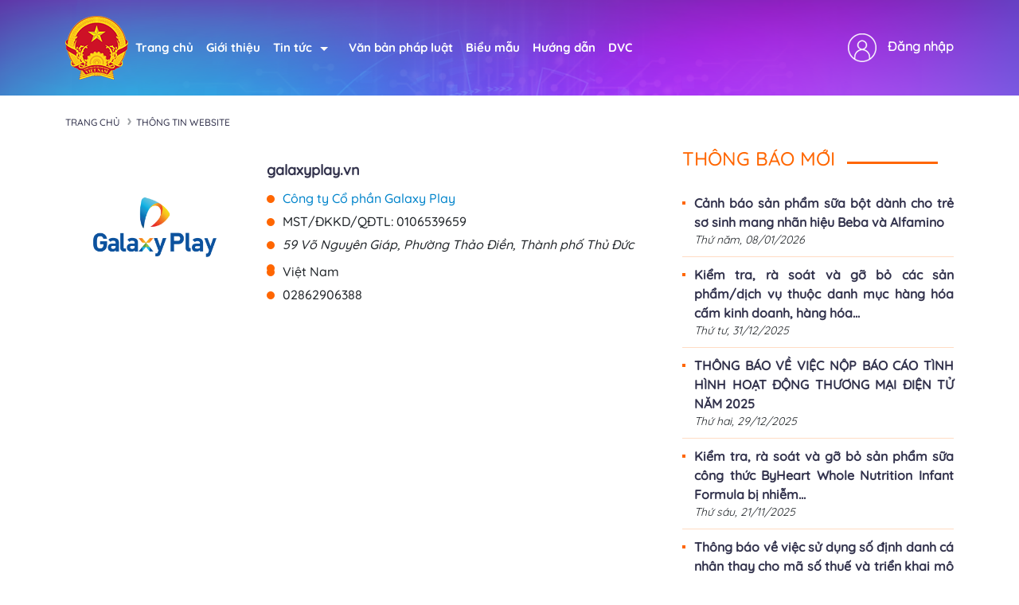

--- FILE ---
content_type: text/html; charset=utf-8
request_url: http://online.gov.vn/(X(1)S(qxpzvq1wzb4btekjwyskive2))/Home/WebDetails/66725?AspxAutoDetectCookieSupport=1
body_size: 33028
content:
<!DOCTYPE html>
<html lang="en">
<head>
    <meta charset="UTF-8">
    <meta name="viewport" content="width=device-width, initial-scale=1.0">
    <meta http-equiv="content-language" itemprop="inLanguage" content="vi" />
<meta name="description" />
<meta name="keywords" itemprop="keywords" />
<meta name="news_keywords" />
<link rel="canonical" href="http://online.gov.vn" />

<meta name="robots" content="index,follow,noodp" /><meta name="robots" content="noarchive">
<meta property="og:site_name" content="Cổng thông tin quản lý hoạt động thương mại điện tử" />
<meta property="og:type" content="Website" />
<meta property="og:locale" content="vi_VN" />

<meta property="og:title" itemprop="name" content="Th&#244;ng tin website thương mại điện tử" />
<meta property="og:url" itemprop="url" content="http://online.gov.vn" />
<meta property="og:description" /><meta content="/Content/EndUser/img/logo-header-gov.png" property="og:image" itemprop="thumbnailUrl" />
<!--script_breadcrum-->
<!-- HOME_INDEX_24H -->
<!--Snippets Video Google-->
<!--meta_googlebot-->
<!--Schema_video-->
<link rel="alternate" href="http://online.gov.vn" hreflang="vi-VN" />
<meta name="language" content="vietnamese" />
<meta name="copyright" content="Copyright © 2019 by ONLINE.GOV.VN" />
<meta name="abstract" content="ONLINE.GOV.VN Cổng thông tin quản lý hoạt động thương mại điện tử" />
<meta name="distribution" content="Global" />
<meta name="author" content="Cục thương mại điện tử và kinh tế số" />
<meta http-equiv="refresh" content="1200" />
<meta name="REVISIT-AFTER" content="1 DAYS" />
<meta name="RATING" content="GENERAL" />
<meta http-equiv="x-dns-prefetch-control" content="on">

<script type="application/ld+json">
    {
    "@context" : "http://schema.org",
    "@type" : "Organization",
    "name" : "Cục thương mại điện tử và kinh tế số",
    "url" : "http://online.gov.vn",
    "logo": "/Content/EndUser/img/logo-header-gov.png"
    }
</script>

    <title>Th&#244;ng tin website thương mại điện tử - Hệ thống quản lý hoạt động thương mại điện tử</title>
    <link href="https://cdn.jsdelivr.net/npm/bootstrap@5.3.2/dist/css/bootstrap.min.css" rel="stylesheet" />
    <link rel="stylesheet" href="https://cdnjs.cloudflare.com/ajax/libs/font-awesome/6.5.1/css/all.min.css" />
    <link href="https://unpkg.com/aos@2.3.1/dist/aos.css" rel="stylesheet">
    <script src="https://code.jquery.com/jquery-3.6.0.min.js"></script>
    <script src="/assets/js/jquery-ui.min.js"></script>
    <link href="/assets/css/select2.min.css" rel="stylesheet" />
    <script src="/assets/js/select2.min.js"></script>
    <meta name="google-site-verification" content="dlfsDdQs80yudLRiIW6p_p69GbAzW8E0keV0q28kZZ4" />
    <script src="https://cdn.jsdelivr.net/npm/bootstrap@5.3.2/dist/js/bootstrap.min.js"></script>
    <script src="https://cdn.jsdelivr.net/npm/bootstrap@5.3.2/dist/js/bootstrap.bundle.min.js"></script>
    <script src="https://unpkg.com/aos@2.3.1/dist/aos.js"></script>
    <link rel="stylesheet" href="https://unpkg.com/bs-brain@2.0.3/components/logins/login-9/assets/css/login-9.css">
    <script src="/Scripts/Common.js"></script>
    <script>
        $(document).ready(function () {
            AOS.init();
        })
    </script>
    <link href="/Content/online2024/style.css" rel="stylesheet" />
    <link href="/Content/online2024/reponsive.css" rel="stylesheet" />
</head>

<body>
    
<div class="container-header w-100-f-l" style="background-image: url('/Content/online2024/ImgOnDeAn/background-cut-home.png')">
    <header class="header_block  w-100-f-l mb-20">
        <div class="container container-md">
            <div class="dp-flex-onmobile">
                <nav class="navigation-bar w-100-f-l mobile-display-none" id="navigation">
                    <ul class="naviagtion-block links">
                        <li class="logo-ct hiden-on-mobile">
                            <a href="/"><img src="/Content/online2024/ImgOnDeAn/logoct.png" alt=""></a>
                        </li>
                        <li><a href="/" class="color-hover">Trang chủ</a></li>
                        <li class="menu-item">
                            <a href="/Gioi-thieu" class="color-hover">
                                Giới thiệu
                            </a>
                        </li>

                        <li class="menu-item dropdown">
                            <a href="#" class="trigger-drop color-hover">Tin tức<i class="arrow"></i></a>
                            <ul class="drop">
                                <li>
                                    <a class="color-hover" href="/NewsEvent/TinTuc">Tin tức</a>
                                </li>
                                <li>
                                    <a class="color-hover" href="/Tin-Tuc/thong-bao">Thông báo</a>
                                </li>
                                <li>
                                    <a class="color-hover" href="/Tin-Tuc/canh-bao">Cảnh báo</a>
                                </li>
                                <li>
                                    <a class="color-hover" href="/Tin-Tuc/hoi-dap">Hỏi đáp</a>
                                </li>
                            </ul>
                        </li>

                        <li class="menu-item"><a href="/van-ban-phap-luat" class="color-hover">Văn bản pháp luật</a></li>
                        <li class="menu-item">
                            <a href="/Bieu-Mau" class="color-hover">
                                Biểu mẫu
                            </a>
                            
                        </li>
                        <li class="menu-item color-hover"><a href="/Huong-Dan" class="color-hover">Hướng dẫn</a></li>
                        <li class="menu-item "><a target="_blank" class="color-hover" href="https://dichvucong.moit.gov.vn/HomePage.aspx">DVC</a></li>

                    </ul>



                        <ul>
                            <li class="menu-item header-dang_nhap">
                                <img src="/Content/online2024/ImgOnDeAn/icon-dang-nhap.png" />
                                <a class="color-hover" href="https://dichvucong.moit.gov.vn/Login.aspx?clientkey=vXCy6aD2&url=http://online.gov.vn/Home/ReturnLogin">Đăng nhập</a>
                                
                            </li>
                        </ul>
                </nav>
            </div>


            <div class="item-nav postionparent show-on-mobile">
                <div class="d-fl-center">
                    <a href="/">
                        <img src="/Content/online2024/ImgOnDeAn/logoct.png" class="logo-header" />
                        <span style="color: #fff;font-family: 'Quicksand-Medium';font-size: 24px;">ONLINE.GOV.VN</span>
                    </a>

                    <i class="fa-solid fa-bars show-on-mobile gach" onclick="hide_nav_bar()"></i>
                </div>

                <nav class="nav-menu">
                    <div class="logo-nav-mobile">
                        <a href="/"><img src="/Content/online2024/ImgOnDeAn/logoct.png" alt=""></a>
                        <span>ONLINE.GOV.VN</span>
                    </div>
                    <ul class="nav-left">
                        
                        <li class="text-nav menu-item">
                            <a class="color-hover" href="/">Trang chủ</a>
                        </li>

                        <li class="text-nav menu-item">
                            <a class="color-hover" href="/Gioi-thieu">
                                Giới thiệu
                            </a>
                        </li>

                        <li class="text-nav text-nav-hover menu-item">
                            <a href="#" class="trigger-drop color-hover">Tin tức<i class="arrow"></i></a>

                            <ul class="text-drop-down">
                                <!-- Các mục trong dropdown -->
                                <li><a class="color-hover" href="/Tin-Tuc/thong-bao">Thông báo</a></li>
                                <li><a class="color-hover" href="/Tin-Tuc/canh-bao">Cảnh báo</a></li>
                                <li><a class="color-hover" href="/Tin-Tuc/hoi-dap">Hỏi đáp</a></li>
                                <!-- Thêm các mục khác nếu cần -->
                            </ul>
                        </li>
                        <li class="text-nav menu-item">
                            <a class="color-hover" href="/">Văn bản pháp luật</a>
                        </li>
                        <li class="text-nav menu-item">
                            <a class="color-hover" href="/Bieu-Mau">Biểu mẫu</a>
                        </li>
                        <li class="text-nav menu-item">
                            <a class="color-hover" href="/Huong-Dan">Hướng dẫn</a>
                        </li>
                        <li class="text-nav menu-item">
                            <a class="color-hover" target="_blank" href="https://dichvucong.moit.gov.vn/HomePage.aspx">DVC</a>
                        </li>
                            <li class="login-nav-mobile">
                                
                                <img src="/Content/online2023/icon/user.png" />
                                <a class="color-hover" href="https://dichvucong.moit.gov.vn/Login.aspx?clientkey=vXCy6aD2&url=http://online.gov.vn/Home/ReturnLogin">Đăng nhập</a>

                            </li>
                    </ul>
                </nav>
                <nav class="nav-menu-mobile">
                    <i class="fa-solid fa-xmark btn-close-nav"></i>
                    <div class="logo-nav-mobile">
                        <a href="/"><img src="/Content/online2024/ImgOnDeAn/logoct.png" alt=""></a>
                        <span>ONLINE.GOV.VN</span>
                    </div>
                    <ul class="nav-left-mobile">
                        <li class="menu-item">
                            <a class="color-hover" href="/">Trang chủ</a>
                        </li>
                        <li class=" menu-item">
                            <a class="color-hover" href="/Gioi-thieu">Giới thiệu</a>
                        </li>

                        <li class=" menu-item" onclick="show_website()">
                            <a href="#" class="trigger-drop color-hover">Tin tức<i class="arrow"></i></a>
                            <ul class="drop">
                                
                                <li class="text-nav-mobile text-nav-mobile-nav-bar nav-hidden"><a class="color-hover" href="/Tin-Tuc/thong-bao">Thông báo</a></li>
                                <li class="text-nav-mobile text-nav-mobile-nav-bar nav-hidden"> <a class="color-hover" href="/Tin-Tuc/canh-bao">Cảnh báo</a></li>
                                <li class="text-nav-mobile text-nav-mobile-nav-bar nav-hidden"> <a class="color-hover" href="/Tin-Tuc/hoi-dap">Hỏi đáp</a></li>

                            </ul>
                        </li>

                        <li class=" menu-item">
                            <a class="color-hover" href="/van-ban-phap-luat">Văn bản pháp luật</a>
                        </li>
                        <li class=" menu-item">
                            <a class="color-hover" href="/Bieu-Mau">Biểu mẫu</a>
                        </li>
                        <li class=" menu-item">
                            <a class="color-hover" href="/Huong-Dan">Hướng dẫn</a>
                        </li>
                        <li class=" menu-item">
                            <a class="color-hover" target="_blank" href="https://dichvucong.moit.gov.vn/HomePage.aspx">DVC</a>
                        </li>

                    </ul>
                    <ul>
                            <li class="login-nav-mobile">
                                <img src="/Content/online2023/icon/user.png" />
                                <a class="color-hover" href="https://dichvucong.moit.gov.vn/Login.aspx?clientkey=vXCy6aD2&url=http://online.gov.vn/Home/ReturnLogin">Đăng nhập</a>

                            </li>
                    </ul>
                </nav>
            </div>
        </div>
    </header>
</div>



<script>
    $().ready(function () {
        $(".dropdown-toggle").mouseenter(function () {
            $(this).find(".dropdown-menu").css("display", "block");
        });
        $(".dropdown-toggle").mouseleave(function () {
            $(this).find(".dropdown-menu").css("display", "none");
        });
    });

    $().ready(function () {
        $(".xdl-f-upload-input").on("change", function (e) {
            var value = $(this).val();
            $(this).parent().find(".xdl-f-upload-content").html(value);
        });
    });





    $(document).ready(function () {
        var mainNavbar = $(".nav-menu-mobile");
        var iconNavbar = $(".gach");
        var navbarshow = document.getElementsByClassName('nav-menu-mobile')[0];

        function toggleNavbar() {
            var animationName = navbarshow.style.animationName || window.getComputedStyle(navbarshow).animationName;

            if (!animationName || animationName == "none" || animationName.includes("slideOut")) {
                navbarshow.style.animation = "slideIn 0.35s ease-out forwards";
                navbarshow.style.display = "flex";
            } else {
                navbarshow.style.animation = "slideOut 0.35s ease-out forwards";
            }
        }


        iconNavbar.click(function (event) {
            event.stopPropagation();
            toggleNavbar();
        });


        function hideNavbar(event) {
            var navbarshow = document.getElementsByClassName('nav-menu-mobile')[0];
            var targetElement = event.target;

            if (navbarshow.style.animation.includes("slideIn") && !isDescendant(navbarshow, targetElement)) {
                navbarshow.style.animation = "slideOut 0.35s ease-out forwards";
            }
        }


        document.addEventListener('click', hideNavbar);

        function isDescendant(parent, child) {
            var node = child.parentNode;
            while (node != null) {
                if (node === parent) {
                    return true;
                }
                node = node.parentNode;
            }
            return false;
        }


        $('.btn-close-nav').click(function () {
            navbarshow.style.animation = "slideOut 0.35s ease-out forwards";
        })
    });



</script>


<script>

    //function show_website() {
    //    var listWebsite = document.getElementsByClassName('list_website')[0];
    //    listWebsite.style.animation.includes("hidensecondnav") || listWebsite.style.animation == "" ? listWebsite.style.animation = "showsecondnav 0.3s ease-out forwards" : listWebsite.style.animation = "hidensecondnav 0.3s ease-out forwards";
    //}

    function show_website() {
        //debugger;
        var newsItems = document.querySelectorAll('.text-nav-mobile-nav-bar');
        // Lặp qua từng phần tử để toggle hiển thị/ẩn
        newsItems.forEach(function (item) {
            if (item.classList.contains('nav-hidden')) {
                item.classList.remove('nav-hidden');
                //    item.style.animation = "slideIn 0.3s ease-out forwards";
            } else {
                item.classList.add('nav-hidden');
                //    item.style.animation = "none";
            }
        });
    }
</script>





    



<div class="container">
    <div class="bre-index">
        <div class="bre-1">
            <span>
                <a href="/"> Trang chủ</a>
            </span>

        </div>
        <div class="bre-2">
            <span>
                <a href="#">Thông tin Website</a>
            </span>

        </div>
    </div>
    <div class="row">
        <div class="col-sm-8 ">
                <div class="col-xs-12 app-detail" style="margin-top:15px;">
                    <div class="row">
                        <div class="col-sm-4 app-image">
                            <div class="app-img">
                                <img class="img-app" src="/Uploads/2020/05/07/0106539659_11918/NotifyWebsite\LogoGalaxyPlay.png" onerror="this.src = '/assets/images/startup.png'" />
                            </div>
                        </div>
                        <div class="col-sm-8 app-content">
                            <div class="app-name">
                                <a target="_blank" href="//galaxyplay.vn"> galaxyplay.vn</a>
                            </div>
                            
                                <div class="app-owner">
                                    C&#244;ng ty Cổ phần Galaxy Play
                                </div>
                                <div class="app-mst">
                                    MST/ĐKKD/QĐTL: 0106539659
                                </div>
                                <div class="app-address">
                                    59 V&#245; Nguy&#234;n Gi&#225;p, Phường Thảo Điền, Th&#224;nh phố Thủ Đức
                                </div>
                                <div class="app-province">
                                    
                                </div>
                                <div class="app-country">
                                    Việt Nam
                                </div>
                                <div class="app-phone">
                                    02862906388
                                </div>
                        </div>

                        <div class="col-xs-12 text-center pt-3" style="margin-top:20px">
                            
                            
                        </div>

                        <div class="col-xs-12 reg-footer">
                            
                        </div>
                    </div>
                </div>

        </div>
        <div class="col-md-4">
            


        <div class="box-tin-moi">
            <div class="title-section">
                <h1 class="tin-moi-index text-color">
                    <span>Th&#244;ng b&#225;o  Mới</span>
                </h1>
            </div>
            <div class="list-tin-moi">
                    <div class="item-tin-moi">
                        
                        <div class="item-tin-moi-content">
                            <a class="item-tin-moi-title" href="/baiviet/Canh-bao-san-pham-sua-bot-danh-cho-tre-so-sinh-mang-nhan-hieu-Beba-va-Alfamino-ZCT6jfgrYr" title="Cảnh b&#225;o sản phẩm sữa bột d&#224;nh cho trẻ sơ sinh mang nh&#227;n hiệu Beba v&#224; Alfamino">Cảnh b&#225;o sản phẩm sữa bột d&#224;nh cho trẻ sơ sinh mang nh&#227;n hiệu Beba v&#224; Alfamino</a>
                            <p class="date-time-tin">
                                Thứ năm,  08/01/2026
                            </p>
                        </div>
                    </div>
                    <div class="item-tin-moi">
                        
                        <div class="item-tin-moi-content">
                            <a class="item-tin-moi-title" href="/baiviet/Kiem-tra-ra-soat-va-go-bo-cac-san-phamdich-vu-thuoc-danh-muc-hang-hoa-cam-kinh-doanh-hang-hoa-han-che-kinh-doanh-kinh-doanh-co-dieu-kien-8S3Qg800gc" title="Kiểm tra, r&#224; so&#225;t v&#224; gỡ bỏ c&#225;c sản phẩm/dịch vụ thuộc danh mục h&#224;ng h&#243;a cấm kinh doanh, h&#224;ng h&#243;a hạn chế kinh doanh, kinh doanh c&#243; điều kiện">Kiểm tra, r&#224; so&#225;t v&#224; gỡ bỏ c&#225;c sản phẩm/dịch vụ thuộc danh mục h&#224;ng h&#243;a cấm kinh doanh, h&#224;ng h&#243;a...</a>
                            <p class="date-time-tin">
                                Thứ tư,  31/12/2025
                            </p>
                        </div>
                    </div>
                    <div class="item-tin-moi">
                        
                        <div class="item-tin-moi-content">
                            <a class="item-tin-moi-title" href="/baiviet/THONG-BAO-VE-VIEC-NOP-BAO-CAO-TINH-HINH-HOAT-DONG-THUONG-MAI-DIEN-TU-NAM-2025-PLryFANmV9" title="TH&#212;NG B&#193;O VỀ VIỆC NỘP B&#193;O C&#193;O T&#204;NH H&#204;NH HOẠT ĐỘNG THƯƠNG MẠI ĐIỆN TỬ NĂM 2025">TH&#212;NG B&#193;O VỀ VIỆC NỘP B&#193;O C&#193;O T&#204;NH H&#204;NH HOẠT ĐỘNG THƯƠNG MẠI ĐIỆN TỬ NĂM 2025</a>
                            <p class="date-time-tin">
                                Thứ hai,  29/12/2025
                            </p>
                        </div>
                    </div>
                    <div class="item-tin-moi">
                        
                        <div class="item-tin-moi-content">
                            <a class="item-tin-moi-title" href="/baiviet/Kiem-tra-ra-soat-va-go-bo-san-pham-sua-cong-thuc-ByHeart-Whole-Nutrition-Infant-Formula-bi-nhiem-khuan-Fygke3ZADu" title="Kiểm tra, r&#224; so&#225;t v&#224; gỡ bỏ sản phẩm sữa c&#244;ng thức ByHeart Whole Nutrition Infant Formula bị nhiễm khuẩn">Kiểm tra, r&#224; so&#225;t v&#224; gỡ bỏ sản phẩm sữa c&#244;ng thức ByHeart Whole Nutrition Infant Formula bị nhiễm...</a>
                            <p class="date-time-tin">
                                Thứ s&#225;u,  21/11/2025
                            </p>
                        </div>
                    </div>
                    <div class="item-tin-moi">
                        
                        <div class="item-tin-moi-content">
                            <a class="item-tin-moi-title" href="/baiviet/Thong-bao-ve-viec-su-dung-so-dinh-danh-ca-nhan-thay-cho-ma-so-thue-va-trien-khai-mo-hinh-chinh-quyen-dia-phuong-02-cap-tu-0172025-wEXuQOmcWV" title="Th&#244;ng b&#225;o về việc sử dụng số định danh c&#225; nh&#226;n thay cho m&#227; số thuế v&#224; triển khai m&#244; h&#236;nh ch&#237;nh quyền địa phương 02 cấp từ 01/7/2025">Th&#244;ng b&#225;o về việc sử dụng số định danh c&#225; nh&#226;n thay cho m&#227; số thuế v&#224; triển khai m&#244; h&#236;nh ch&#237;nh...</a>
                            <p class="date-time-tin">
                                Thứ hai,  30/06/2025
                            </p>
                        </div>
                    </div>
            </div>
        </div>






        <div class="box-tin-moi">
            <div class="title-section">
                <h1 class="tin-moi-index text-color">
                    <span>Cảnh b&#225;o Mới</span>
                </h1>
            </div>
            <div class="list-tin-moi">
                    <div class="item-tin-moi">
                        
                        <div class="item-tin-moi-content">
                            <a class="item-tin-moi-title" href="/baiviet/Cuc-Thuong-mai-dien-tu-va-Kinh-te-so-yeu-cau-cac-nen-tang-thuong-mai-dien-tu-ra-soat-go-bo-cac-san-pham-thuoc-ke-don-theo-quy-dinh-cua-luat-duoc-va-phap-luat-thuong-mai-dien-tu-wL6jT3Lxgj" title="Cục Thương mại điện tử v&#224; Kinh tế số y&#234;u cầu c&#225;c nền tảng TMĐT r&#224; so&#225;t, gỡ b&#245; c&#225;c sản phẩm thuốc k&#234; đơn theo quy định của luật dược v&#224; ph&#225;p luật thương mại điện tử">Cục Thương mại điện tử v&#224; Kinh tế số y&#234;u cầu c&#225;c nền tảng TMĐT r&#224; so&#225;t, gỡ b&#245; c&#225;c sản phẩm thuốc k&#234;...</a>
                            <p class="date-time-tin">
                                Thứ tư,  13/11/2024
                            </p>
                        </div>
                    </div>
                    <div class="item-tin-moi">
                        
                        <div class="item-tin-moi-content">
                            <a class="item-tin-moi-title" href="/baiviet/Canh-bao-gia-mao-Bo-Cong-Thuong-ve-viec-Phe-duyet-du-an-thanh-toan-xu-ly-don-hang-online-cua-Cong-ty-TNHH-Recess-Lazada-urgaWhelHW" title="Cảnh b&#225;o giả mạo Bộ C&#244;ng Thương về việc Ph&#234; duyệt dự &#225;n thanh to&#225;n xử l&#253; đơn h&#224;ng online của C&#244;ng ty TNHH Recess (Lazada)">Cảnh b&#225;o giả mạo Bộ C&#244;ng Thương về việc Ph&#234; duyệt dự &#225;n thanh to&#225;n xử l&#253; đơn h&#224;ng online của C&#244;ng...</a>
                            <p class="date-time-tin">
                                Thứ s&#225;u,  31/05/2024
                            </p>
                        </div>
                    </div>
                    <div class="item-tin-moi">
                        
                        <div class="item-tin-moi-content">
                            <a class="item-tin-moi-title" href="/baiviet/Canh-bao-san-pham-Detox-Tao-ho-tro-giam-can-chua-Sibutramin-wgMqz2uVlX" title="Cảnh b&#225;o sản phẩm Detox T&#225;o hỗ trợ giảm c&#226;n chứa Sibutramin">Cảnh b&#225;o sản phẩm Detox T&#225;o hỗ trợ giảm c&#226;n chứa Sibutramin</a>
                            <p class="date-time-tin">
                                Thứ năm,  25/04/2024
                            </p>
                        </div>
                    </div>
                    <div class="item-tin-moi">
                        
                        <div class="item-tin-moi-content">
                            <a class="item-tin-moi-title" href="/baiviet/Yeu-cau-go-bo-cac-thiet-bi-lap-thong-tin-di-dong-thiet-bi-gay-nhieu-1tKxuENDvy" title="Y&#234;u cầu gỡ bỏ c&#225;c thiết bị lặp th&#244;ng tin di động, thiết bị g&#226;y nhiễu">Y&#234;u cầu gỡ bỏ c&#225;c thiết bị lặp th&#244;ng tin di động, thiết bị g&#226;y nhiễu</a>
                            <p class="date-time-tin">
                                Thứ hai,  01/04/2024
                            </p>
                        </div>
                    </div>
                    <div class="item-tin-moi">
                        
                        <div class="item-tin-moi-content">
                            <a class="item-tin-moi-title" href="/baiviet/Kiem-tra-ra-soat-va-go-bo-cac-gian-hang-san-pham-my-pham-vi-pham-ubcehpoqI3" title="Kiểm tra, r&#224; so&#225;t v&#224; gỡ bỏ c&#225;c gian h&#224;ng, sản phẩm mỹ phẩm vi phạm">Kiểm tra, r&#224; so&#225;t v&#224; gỡ bỏ c&#225;c gian h&#224;ng, sản phẩm mỹ phẩm vi phạm</a>
                            <p class="date-time-tin">
                                Thứ s&#225;u,  29/03/2024
                            </p>
                        </div>
                    </div>
            </div>
        </div>




        </div>
    </div>
</div>
    <footer class="foooter_background w-100-f-l" style="background-image: url('/Content/online2024/ImgOnDeAn/background_footer.jpg')">
    <div class="container">
        <div class="row">
            <div class="col-md-6 text-center-mobile col-sm-12">
    <div class="row">
        <div class="col-md-2 w-20 col-lg-2 col-sm-12">
            <div class="logo-footer">
                <img src="/Content/online2024/ImgOnDeAn/img-logo-ct-foot.png" />
            </div>
        </div>
        <div class="col-md-10 w-80 col-lg-10 col-sm-12">
            <div class="footer-text">
                


<h3 class="text-fz-38">BỘ C&#212;NG THƯƠNG</h3>
<h2 class="text-fz-40">Online.gov.vn</h2>
<p class="text-up text-fz-14">CỔNG TH&#212;NG TIN QUẢN L&#221; HOẠT ĐỘNG THƯƠNG MẠI ĐIỆN TỬ	</p>








            </div>
        </div>
    </div>
</div>
            



            
<div class="col-md-6 text-center-mobile">
        <div style="font-size:17px;" class="show-on-mobile-only">
            <p class="t-15-mobile t-17">
                <a style="color: white;" href="/">Trang Chủ</a>
                | <a class="plr5" style="color: white;" href="/Gioi-Thieu">Giới thiệu</a>
            </p>
            <p class="t-15-mobile t-17">
                <a class="plr5" style="color: white;" href="/Van-Ban-Phap-Luat">Văn bản pháp luật</a>
                | <a class="plr5" style="color: white;" href="/Huong-Dan"> Hướng dẫn</a> | <a class="plr5" style="color: white;" href="/Bieu-Mau"> Biểu mẫu</a>
            </p>
        </div>
        <div style="font-size:17px;" class="show-on-tablet-only">
            <p class="t-15-mobile t-17">
                <a style="color: white;" class="color-hover" href="/">Trang Chủ</a>
                | <a class="plr5 color-hover" style="color: white;" href="/Gioi-Thieu">Giới thiệu</a>
            </p>
            <p class="t-15-mobile t-17">
                <a style="color: white;" class="color-hover" href="/Van-Ban-Phap-Luat">Văn bản pháp luật</a>
                | <a class="plr5 color-hover" style="color: white;" href="/Huong-Dan"> Hướng dẫn</a> | <a class="plr5 color-hover" style="color: white;" href="/Bieu-Mau"> Biểu mẫu</a>
            </p>
        </div>
        <p style="font-size:17px;" class="hiden-on-mobile">
            <a style="color: white;" href="/" class="color-hover">Trang Chủ</a>
            | <a class="plr5 color-hover" style="color: white;" href="/Gioi-Thieu">Giới thiệu</a>
            |
            <a class="plr5 color-hover" style="color: white;" href="/Van-Ban-Phap-Luat">Văn bản pháp luật</a>
            | <a class="plr5 color-hover" style="color: white;" href="/Huong-Dan"> Hướng dẫn</a> | <a class="plr5 color-hover" style="color: white;" href="/Bieu-Mau"> Biểu mẫu</a>
        </p>
    <p>
    Cục Thương mại điện tử v&#224; Kinh tế số – Bộ C&#244;ng Thương
</p>
<p>Địa chỉ: 25 Ng&#244; Quyền - Ho&#224;n Kiếm- H&#224; Nội</p>
<div class="row">
    <div class="col-md-12">
        <span style="padding-left: 0px !important; color: #fff">Thắc mắc về hồ sơ TMĐT, liên hệ Hotline: 024 222 05 512</span>
    </div>
    <div class="col-md-12">
        <span style="padding-left: 0px !important; color: #fff">Thắc mắc về tài khoản truy cập, liên hệ Hotline: 024 222 05 395</span>
    </div>
    <div class="col-md-6">
        <p>Email: qltmdt@moit.gov.vn</p>
    </div>
</div>

</div>



        </div>
    </div>
</footer>



    <div id="MasterModalFixed" class="modal fade ">
    </div>
    <div id="MasterModal" class="modal fade" role="dialog"></div>

    <div id="MasterModalTop" class="modal fade" role="dialog">
    </div>
    <div id="HiNet-root"></div>

    
    

    
    <div class="scroll" onclick="scrolltop()" style="display: none; cursor: pointer;">
        <img src="/Content/EndUser/img/back-to-top.png" width="50" alt="">
    </div>

    <script>
        window.onscroll = function () { scrollFunction() };

        function scrollFunction() {
            if (document.body.scrollTop > 200 || document.documentElement.scrollTop > 200) {
                document.querySelector('.scroll').style.display = "block";
            } else {
                document.querySelector('.scroll').style.display = "none";
            }
        }




        function scrolltop() {
            window.scrollTo(0, 0);
        }


        window.onload = function () {
            var content_full = document.getElementsByClassName('full-height-body')[0];
            var header_full = document.getElementsByClassName('container-header')[0];
            var footer_full = document.getElementsByClassName('foooter_background')[0];
            var windowHeight = window.innerHeight - header_full.offsetHeight - footer_full.offsetHeight;
            if (content_full.offsetHeight < windowHeight) {
                var pd = (windowHeight - content_full.offsetHeight) / 2;
            }
            content_full.style.paddingTop = pd + 'px'
            content_full.style.paddingBottom = pd + 'px'
        }
    </script>
</body>
</html>


--- FILE ---
content_type: text/css
request_url: http://online.gov.vn/Content/online2024/style.css
body_size: 11602
content:
@font-face {
    font-family: 'Roboto-Light';
    src: url('../EndUser/fonts/Roboto-Light.ttf') format('truetype');
}

@font-face {
    font-family: 'Roboto-Medium';
    src: url('../EndUser/fonts/Roboto-Medium_0.ttf') format('truetype');
}

@font-face {
    font-family: 'Roboto-Regular';
    src: url('../EndUser/fonts/RobotoCondensed-Regular.ttf') format('truetype');
}

@font-face {
    font-family: 'RobotoCondensed-Bold';
    src: url('../online2023/fonts/RobotoCondensed-Bold.ttf') format('truetype');
}

@font-face {
    font-family: 'Roboto-LightItalic';
    src: url('../online2023/fonts/Roboto-LightItalic.ttf') format('truetype');
}

@font-face {
    font-family: 'Roboto-Condensed';
    src: url('../online2023/fonts/Roboto-Condensed.ttf') format('truetype');
}

@font-face {
    font-family: 'Roboto-Bold';
    src: url('../online2023/fonts/Roboto-Bold.ttf') format('truetype');
}

@font-face {
    font-family: 'Quicksand-Bold';
    src: url('../online2023/fonts/Quicksand-Bold.ttf') format('truetype');
}

@font-face {
    font-family: 'Quicksand-Regular';
    src: url('../online2023/fonts/Quicksand-Regular.ttf') format('truetype');
}

@font-face {
    font-family: 'Quicksand-Light';
    src: url('../online2023/fonts/Quicksand-Light.ttf') format('truetype');
}

@font-face {
    font-family: 'Quicksand-Medium';
    src: url('../online2023/fonts/Quicksand-Medium.ttf') format('truetype');
}

@font-face {
    font-family: 'Montserrat-Black';
    src: url('../online2023/fonts/Montserrat-Black.ttf') format('truetype');
}

@font-face {
    font-family: 'Quicksand-Semibold';
    src: url('../online2023/fonts/Quicksand-SemiBold.ttf') format('truetype');
}


@font-face {
    font-family: 'Montserrat-Bold';
    src: url('../online2023/fonts/Montserrat-Bold.ttf') format('truetype');
}


* {
    margin: 0;
    padding: 0;
}

body {
    width: 100%;
    height: 100vh;
    font-family: 'Quicksand', sans-serif;
    line-height: 1.5;
}

a {
    text-decoration: none;
}

.pl0{
    padding-left:0;
}

.navigation-bar {
    padding: 10px 0;
    display: flex;
    align-items: center;
    justify-content: space-between;
}

.naviagtion-block {
    display: flex;
    list-style: none;
    align-items: center;
}

.navigation-list {
    display: flex;
    justify-content: space-between;
    align-items: center;
}

.logo-ct {
    padding: 10px 0 !important;
}

.show-password {
    position: absolute;
    right: 12px;
    top: 12px;
    cursor: pointer;
}



.show-on-mobile-hr {
    display: none;
}

.naviagtion-block li a {
    text-decoration: none;
    color: white;
    font-size: 18px;
    font-family: Quicksand-Bold;
}

/* .header_block {
    box-shadow: 0 5px 5px rgba(0, 32, 57, 0.385);
} */

.naviagtion-block li a {
    max-width: fit-content;
}



.naviagtion-block li {
    padding: 10px 17px;
    text-decoration: none;
    color: white;
}

.navigation-list {
    display: flex;
}

.header_block {
    width: 100%;
}

.header-dang_nhap {
    color: white;
}



    .header-dang_nhap a {
        font-family: Quicksand-Regular !important;
    }

.input-sign-in__input {
    color: black;
    line-height: 1;
    border-style: solid;
    outline: none;
    height: calc(2em + 0.5em) !important;
    min-height: calc(2em + 0.5em) !important;
    width: 100%;
    padding: 0.8em 1em;
    border-image: linear-gradient(to right, #447ec9, #764cd7) 1;
}

#error-message {
    text-align: center;
    color: red;
}

.dang-ky, .quen-mat-khau {
    color: #447ec9;
}

    .dang-ky:hover, .quen-mat-khau:hover {
        color: #744ed6;
    }

.cotnent-box {
    flex-direction: column;
    display: flex;
    width: 100%;
    justify-content: center;
    height: 100%;
    background-color: white;
    padding: 20px;
    border-radius: 50%;
    position: relative;
}

.subHeader {
    text-align: center;
}

.text-fz-32 {
    font-family: Quicksand-Bold;
    font-size: 32px;
}



.text-fz-36 {
    font-family: Quicksand-Bold;
    font-size: 36px;
}

.text-fz-14-medium {
    font-family: Quicksand-Medium;
    font-size: 14px;
}

.text-fz-14 {
    font-family: Quicksand-Bold;
    font-size: 14px;
}


.text-fz-18 {
    font-family: Quicksand-Bold;
    font-size: 18px;
}

.text-fz-20 {
    font-size: 20px;
    font-family: Quicksand-Bold;
}

.text-fz-40-Mon {
    font-family: Montserrat-Black;
    font-size: 40px;
}

.text-fz-40 {
    font-family: Quicksand-Bold;
    font-size: 40px;
}

.text-fz-25 {
    font-family: Quicksand-Bold;
    font-size: 25px;
}

.text-fz-16-semi {
    font-family: Quicksand-Semibold;
    font-size: 16px;
}

.text-fs-32 {
    font-family: Quicksand-Semibold;
    font-size: 32px;
}

.text-fz-48 {
    font-family: Quicksand-Bold;
    font-size: 40pt;
}

.text-shadow-title {
    text-shadow: 0px 2px 7px rgba(81,67,21,0.8);
    font-size: 42px;
}

.show-on-mobile-only {
    display: none;
}

.text-my-pro-16 {
    font-size: 16px;
}

.mt-38 {
    margin-top: 38px;
}

.p0{
    padding:0;
}

.subHeader h1 {
    text-transform: uppercase;
    font-weight: bolder;
    font-size: 48pt;
    font-family: Montserrat-Black;
    letter-spacing: 5px;
    color: #ffffff;
    text-shadow: 0px 2px 7px rgba(81,67,21,0.8);
}

.navigation-bar ul {
    padding-left: 0;
    list-style: none;
}

.subHeader p {
    font-size: 35px;
}

.subHeader-subtitle {
    font-size: 30px;
    font-family: Quicksand-Bold;
    margin-bottom: 5px;
}

.text-fz-16 {
    font-size: 16px;
    font-family: Quicksand-Bold;
}

.text-fz-16-my-pro {
    font-size: 16px;
}

.subHeader-subtitle_new {
    font-size: 30px;
    font-family: Quicksand-Bold;
}

.thongbao-description {
    font-family: Quicksand-Semibold;
}

.box-img-full {
    width: 100%;
    margin-bottom: 30px;
    float: left;
}


    .box-img-full img {
        width: 100%;
        object-position: center;
        height: 190px;
    }

html {
    width: 100%;
}

.mb-60 {
    margin-bottom: 60px;
}

.pb-60 {
    padding-bottom: 60px;
}

.plr5 {
    padding: 0 5px;
}

.mr-15 {
    margin-right: 15px;
}

.input-search {
    display: flex;
    justify-content: center;
    border-radius: 10px;
    width: 100%;
    padding: 0 50px;
}


.button-search::after {
    content: "";
    background-color: #cbcbcb;
    position: absolute;
    height: 120%;
    right: 0;
}

.subHeader_input {
    padding: 0px 20px;
    width: 80%;
    position: relative;
    background-color: rgb(255 255 255);
    border-radius: 7px;
    align-items: center;
    display: flex;
    max-width: 1000px;
}


.item-nav {
    display: none;
}

.input-background {
    background-color: aliceblue;
    display: flex;
}

.color-white {
    color: #ffffff;
}

.input-search {
    height: 60px;
    justify-content: center;
}

.search-all {
    border-right: 1px solid #e8e8e8;
    display: flex;
    align-items: center;
}



.button-search {
    display: flex;
    align-items: center;
    padding: 0 0px 0 10px;
    position: relative;
    cursor: pointer;
    text-wrap: nowrap;
    justify-content: center;
    margin: 10px;
}

    .button-search p {
        font-size: 15px;
        font-family: Quicksand-Semibold;
    }

.road_quytrinh {
    outline-offset: 14px;
    width: 18%;
    height: 230px;
    outline: 1px dashed;
    border-radius: 50%;
    position: relative;
    display: flex;
    justify-content: center;
    flex-direction: column;
    outline: 2px dashed #585858;
    align-items: center;
    padding: 40px;
}



.dashed {
    position: absolute;
    width: 100%;
    height: 100%;
    border-radius: 50%;
    /* border: none;
    background-image: linear-gradient(90deg, transparent 50%, #dadada 50%),
                      linear-gradient(90deg, #dadada 50%, transparent 50%);
    background-size: 10px 100%;
    background-repeat: no-repeat; */
}

.register_web {
    background-size: cover;
    background-position: center;
    padding: 40px 0;
    text-align: center;
}

    .register_web h1 {
        text-transform: uppercase;
        font-weight: bolder;
        font-size: 30px;
        font-family: Montserrat-Bold;
    }

    .register_web p {
        font-size: 18px;
        margin-bottom: 0;
        font-family: Montserrat-Bold;
    }

.register_road {
    display: flex;
    justify-content: center;
    align-items: center;
}

.subHeader_input input {
    background: transparent;
    border: none;
    padding: 10px 15px;
    box-shadow: none;
    outline: none;
    font-family: Quicksand-Light;
    width: 100%;
    box-shadow: none !important;
    color: #282828;
}

.subHeader_input i {
    position: absolute;
    top: 36%;
    right: calc(0% + 10px);
}

.subHeader_item {
    padding: 15px 30px;
    width: 100%;
    border-radius: 7px;
    display: flex;
    align-items: center;
    background-color: rgb(255 255 255);
}

    .subHeader_item p {
        margin-bottom: 0;
        font-size: 16px;
        font-family: Quicksand-Semibold;
        text-align: left;
    }

.m-15 {
    margin-right: 15px;
}

.m-10 {
    margin-right: 10px;
}

.mb-15 {
    margin-bottom: 15px;
}

.mb-20 {
    margin-bottom: 20px !important;
}

.mb-30 {
    margin-bottom: 30px !important;
}

.container-header {
    background-size: cover;
    background-position: center;
}


.background-rgb {
    border: none;
    background-color: transparent;
    color: rgba(0, 0, 0, 1);
}

    .background-rgb:hover {
        color: rgba(0, 0, 0, 1);
        background-color: transparent !important;
    }

.dropdown-toggle::after {
    margin-left: 35px;
}


.subHeader_input input::before {
    content: "";
    height: 5px;
    width: 4px;
    background-color: antiquewhite;
}

.underline-title-bold {
    background-color: #0f41b2;
    height: 1px;
    width: 20%;
    border-radius: 5px;
}

.underline-title {
    background-color: #a5bce8;
    height: 1px;
    width: 20%;
    border-radius: 5px;
    margin-bottom: 30px;
}

.title-web-app {
    font-size: 32px;
    font-family: Quicksand-Bold !important;
}

.app-item {
    margin-bottom: 15px;
    height: 135px;
    width: 100%;
    float: left;
}

.web-item {
    height: 160px;
    width: 100%;
    float: left;
}

    .web-item .row, .app-item .row {
        margin-right: 0 !important;
        margin-left: 0 !important;
        align-items: flex-start;
    }

    .web-item .box-image {
        width: 180px;
        height: 120px;
        border: 1px solid rgba(207, 207, 207, 0.94);
        border-radius: 10px;
        position: relative;
    }


.web-detail * {
    font-family: Quicksand-Bold !important;
    font-size: 16px !important;
    font-weight: unset !important;
}

.web-detail_item {
    display: flex;
    align-items: flex-start;
}

    .web-detail_item:not(:first-child) {
        margin-top: 8px;
    }

.quytrinh {
    display: flex;
    justify-content: center;
}

.web-detail_item p {
    margin-bottom: 0;
    font-size: 16px;
    text-decoration: none;
}

    .web-detail_item p a {
        text-decoration: none;
    }

.web-detail_item .address {
    font-family: Quicksand-Medium !important;
    font-size: 14px !important;
    font-weight: unset !important;
}

.icon-chung-nhan {
    position: absolute;
    top: 5%;
    right: 10%;
}

.box-img-ung-dung-flex {
    padding-left: 0 !important;
    padding-right: 0 !important;
    width: 100px;
    height: 100px;
    margin-right: 10px;
}

.box-img-ung-dung {
    /*display: flex;
    align-items: center;
    justify-content: center;*/
    border: 1px solid rgba(207, 207, 207, 0.94);
    border-radius: 20px;
    position: relative;
    overflow: hidden;
}

.box-image img {
    width: 100%;
    height: 100%;
    object-fit: cover;
    object-position: center;
    border-radius: 10px;
}

.show-on-tablet-only {
    display: none !important;
}

.box-img-flex {
    padding: 0;
    border-radius: 10px;
    position: relative;
}

.chung-nhan-img {
    position: absolute;
    top: 10px;
    right: 13px;
}

/*.web-img {
    width: 15px;
    height: 15px;
}*/

.web-img img {
    width: 15px;
    height: 15px;
    object-fit: contain;
    object-position: center;
    vertical-align: baseline;
}

.item-link-web-app {
    text-decoration: none;
    color: #3366cc;
}

    .item-link-web-app:hover, .item-link-web-app:focus {
        text-decoration: none !important;
    }

.website_type {
    padding-top: 40px;
    padding-bottom: 20px;
}

.fw-400 {
    font-weight: 400 !important;
}

.container-ungdung {
    background-color: #f3f3f3;
    border-bottom: 3px solid #eee;
}


.text-color {
    color: #ff6600;
}

/*.text-fz-18 {
    font-size: 18px;
    font-family: Quicksand-Bold;
}*/

.text-fz-38 {
    font-size: 23px;
    font-family: Quicksand-Semibold;
}

.text-fz-40 {
    font-size: 40px;
    font-family: Quicksand-Bold;
}

.w-20 {
    width: 20%;
}

.w-80 {
    width: 80%;
}

.ungdung-web-img img {
    width: 100px;
    height: 100px;
    object-position: center;
    object-fit: cover;
}

.download-app {
    cursor: pointer;
    font-family: Quicksand-Medium !important;
    font-size: 14px !important;
    padding-top: 3px;
}
/* 
.ungdung-web-img {
    display: flex;
    align-items: center;
    border: 1px solid rgba(207, 207, 207, 0.94);
    border-radius: 20px;
}
.ungdung-web-img .box-img {
    height: 100%;
    width: 100%;
}

.ungdung-web-img img {
    object-fit: cover;
    object-position: center;
    width: 100%;
    height: 100%;
}
 */

.taball {
    display: flex;
}

    .taball h3 {
        color: #999999;
        margin-bottom: 25px;
        cursor: pointer;
        padding-right: 10px;
    }

@keyframes tabnext {
    from {
        width: 0%;
        opacity: 0;
    }

    to {
        width: 65%;
        opacity: 1;
    }
}

.activeNoti {
    color: #333333 !important;
    position: relative;
}

    .activeNoti::after {
        position: absolute;
        top: calc(100% + 5px);
        left: 0;
        content: "";
        border-radius: 3px;
        height: 2px;
        width: 65%;
        transition: all ease-in-out 0.55s;
        background-color: rgb(13, 13, 129);
        animation: tabnext ease-in-out forwards;
        animation-duration: 0.55s;
    }

.container-thongbao {
    padding: 40px 0;
}

.road_quytrinh_2::after {
    content: "";
    position: absolute;
    top: -2px;
    left: -2px;
    background-color: rebeccapurple;
    transform: scaleX(0.5);
    width: calc(93% + 4px);
    height: calc(24% + 4px);
    border-radius: 50%;
    transform: rotate(40deg) translate(29%, -78%) scale(0.85);
}

.road_quytrinh_3::after {
    content: "";
    position: absolute;
    top: -2px;
    left: -2px;
    background-color: #f6f6f6;
    transform: scaleX(0.5);
    width: calc(93% + 4px);
    height: calc(24% + 4px);
    border-radius: 50%;
    transform: rotate(40deg) translate(29%, -78%) scale(0.85);
}

.road_quytrinh_4::after {
    content: "";
    position: absolute;
    top: -2px;
    left: -2px;
    background-color: #f6f6f6;
    transform: scaleX(0.5);
    width: calc(93% + 4px);
    height: calc(24% + 4px);
    border-radius: 50%;
    transform: rotate(40deg) translate(29%, -78%) scale(0.85);
}

.road_quytrinh_5::after {
    content: "";
    position: absolute;
    top: -2px;
    left: -2px;
    background-color: #f6f6f6;
    transform: scaleX(0.5);
    width: calc(93% + 4px);
    height: calc(24% + 4px);
    border-radius: 50%;
    transform: rotate(40deg) translate(29%, -78%) scale(0.85);
}

.icon-img {
    width: 50px;
    z-index: 5;
    height: 50px;
    padding: 10px;
    border-radius: 50%;
    /*    position: absolute;
    top: 5%;*/
    outline: 10px solid #f6f6f6;
    background: rgb(118,9,121);
    background: linear-gradient(90deg, rgba(118,9,121,1) 37%, rgba(0,212,255,1) 78%);
}


.cotnent-box h4 {
    font-size: 26px;
    color: #999999;
    font-family: Arial, Helvetica, sans-serif;
}

.icon-img img {
    width: 30px;
    height: 30px;
    object-fit: cover;
    object-position: center;
}

.foooter_background {
    background-position: center;
    background-size: cover;
    padding: 30px 0;
}

    .foooter_background p {
        color: white;
    }

    .foooter_background h3 {
        color: white;
    }

    .foooter_background h2 {
        color: white;
    }

.text-fz-18-medium {
    font-size: 18pt;
    font-family: Quicksand-Medium;
}


.f-Q {
    font-family: Quicksand-Bold;
}

.text-right {
    text-align: right;
}


.p-40 {
    padding: 40px;
}

.text-up {
    text-transform: uppercase;
}


.dichvu {
    background-position: center;
    padding: 70px 0;
    background-size: cover;
}


.dichvu--item {
    color: white;
}


.mb-100 {
    margin-bottom: 100px;
}

.dichvu-text p {
    margin-bottom: 0;
    text-wrap: nowrap;
}


.dichvu_list {
    background-color: #ed431d;
    color: white;
    border-radius: 10px;
    height: 100%;
    overflow: hidden;
    max-width: 470px;
    height: 720px;
}

.dichvu_item {
    height: 100%;
    text-align: center;
    padding-top: 40px;
    padding-left: 10px;
}

/*.dichvu_item h1 {
        font-size: 35px;
    }*/

.mb-40 {
    margin-bottom: 40px;
}

.dichvu_item--immg img {
    margin-bottom: 10px;
}

.dichvu_item--icon {
    background-color: white;
    border-top-left-radius: 20px;
    border-bottom-right-radius: 10px;
    padding: 30px 0;
    color: #333;
    height: 100%;
    text-transform: uppercase;
}

.text-left {
    text-align: left;
    vertical-align: middle;
}

.dp-flex {
    display: flex;
    align-items: center;
}

.hoidap {
    padding: 40px 60px;
    background-color: white;
    border-radius: 10px;
    max-width: 715px;
    height: 720px;
    overflow: auto;
}

    .hoidap h1 {
        padding-bottom: 30px;
    }

.hoidap-box {
    margin-bottom: 35px;
    transition: all 0.3s ease;
    will-change: transform, opacity;
}


.hoidap-box_tieude {
    background-color: #ed431d;
    border-radius: 7px;
}

    .hoidap-box_tieude p {
        margin-bottom: 0;
        color: white;
        font-size: 16px;
    }

.hoidap-box {
    border: 2px solid #eee;
}

.hoidap-box_noidung {
    padding: 20px 15px;
}



    .hoidap-box_noidung * {
        font-family: Quicksand-Medium !important;
        text-align: justify;
        font-size: 14px !important;
        font-weight: unset !important;
    }


    .hoidap-box_noidung p {
        margin-bottom: 0;
        transition: all 0.3s ease;
    }

.box-item {
    padding: 15px;
    font-weight: bold;
    display: flex;
    justify-content: space-between;
    align-items: center;
    transition: all 0.3s ease;
    cursor: pointer;
}

    .box-item p {
        margin-bottom: 0;
    }

.arrow-right {
    width: 30px;
    height: 30px;
    background-color: #ed431d;
    border-radius: 5px;
    display: flex;
    justify-content: center;
    align-items: center;
    cursor: pointer;
    float: right;
    top: 100%;
}

.arrow-right-border {
    width: 30px;
    height: 30px;
    background-color: #ed431d;
    border-radius: 50%;
    display: flex;
    justify-content: center;
    align-items: center;
    cursor: pointer;
    float: right;
    top: 100%;
    z-index: 10;
}


.danh-sach {
    background-color: white;
}

#dropdowntinh {
    background-color: white;
    color: #000;
    font-weight: bold;
    width: 70%;
}


.danh-sach {
    padding: 40px 0;
}


.full-height {
    min-height: 100%;
}

.f-h {
    height: 65px;
}


.show-on-mobile {
    display: none;
}

.danh-sach_tieude {
    padding-top: 50px;
}

.custom-select {
    -webkit-appearance: none; /* Cho các trình duyệt dựa trên WebKit (như Chrome, Safari) */
    -moz-appearance: none; /* Cho các trình duyệt dựa trên Gecko (như Firefox) */
    appearance: none; /* Loại bỏ giao diện mặc định của select */
    border: none; /* Loại bỏ border của select */
    background: transparent; /* Đặt nền trong suốt */
    width: 220px;
    z-index: 2;
    padding-left: 5px;
}

    .custom-select:focus {
        outline: none
    }

.dropdown-list-btn {
    position: absolute;
    right: 4%;
}

.quytrinh {
    position: relative;
}

.step-1, .step-3 {
    /*position: absolute;
    z-index: 1;
    top: 0;
    left: 8%;*/
}

    .step-1 .img-buoc-1 {
        position: absolute;
        /*top: 48px;
        left: 5px;*/
        left: 8.5%;
        top: 19.7%;
        width: 3.7%;
    }

.step-content {
    position: absolute;
    /*top: 120px;*/
    width: 11.5%;
}

.step-1 .step-content {
    left: 4.5%;
    top: 47%;
}

.step-content-top {
    position: absolute;
    width: 9%;
    /*top: 65px;
    left: 35px;*/
}

    .step-content h4 a, .step-content-top h4 a {
        font-size: 26px;
        color: #999999;
        font-family: Arial, Helvetica, sans-serif;
        font-weight: bold;
        margin: 0 !important;
    }

.color-orange {
    background: #ed431d;
}

.round {
    border-radius: 50%;
}

.round-no-arrow {
    position: absolute;
    width: 2.6%;
    height: 12%;
    left: 8.4%;
    top: -2%;
}

.round-arrow {
    position: absolute;
    width: 2.9%;
    height: 14%;
}

.round-arrow-1 {
    left: 18.6%;
    top: 47%;
}

.round-arrow img {
    position: absolute;
    left: 35%;
    top: 25%;
    width: 30%;
}

.round-arrow-2 {
    /*left: 185px;
    top: 110px;*/
    left: 38.6%;
    top: 44.8%;
}

.step-2 {
    /*position: absolute;
    top: 0;
    left: 23%;*/
}

    .step-2 .img-buoc-2 {
        position: absolute;
        /*top: 178px;
        left: 66px;*/
        top: 72.5%;
        left: 28.6%;
        width: 3.3%;
    }

    .step-2 .step-content-top {
        position: absolute;
        top: 25%;
        left: 25.5%;
    }

.step-3 {
}

    .step-3 .img-buoc-3 {
        position: absolute;
        /*top: 29px;
        left: 33px;*/
        top: 12.7%;
        left: 48.2%;
        width: 3.2%;
    }

    .step-3 .step-content {
        top: 35.7%;
        left: 43.8%;
    }

.round-arrow-3 {
    top: 44.8%;
    left: 58.7%;
}

.step-4 {
    /*position: absolute;
    z-index: 10;
    top: 0;
    left: 63%;*/
}

    .step-4 .step-content-top {
        width: 10%;
        left: 65%;
        top: 25%;
    }

    .step-4 .img-buoc-4 {
        position: absolute;
        top: 73%;
        left: 68.5%;
        width: 3%;
    }

.round-arrow-4 {
    left: 78.7%;
    top: 44.8%;
}

.step-5 {
    /*position: absolute;
    z-index: 10;
    top: 0;
    left: 85%;*/
}

    .step-5 .img-buoc-5 {
        position: absolute;
        top: 15%;
        left: 88.8%;
        width: 2.3%;
    }

    .step-5 .step-content {
        left: 84.3%;
        top: 44%;
    }

.tinh-thanh_name {
    font-family: Quicksand-Medium;
    font-size: 14px;
    font-weight: 500;
    padding-top: 10px;
    padding-bottom: 10px;
}

    .tinh-thanh_name:hover {
        color: #cc0000;
    }


/*-------------------------------------Văn bản pháp luật--------------------------------------------------------*/
.text-right {
    text-align: right;
}
/*
.bre-index {
    margin: 15px 0;
}

    .bre-index .bre-1 {
        display: inline-block;
    }

    .bre-index span {
        font-size: 14px;
    }

    .bre-index .bre-1 span::after {
        padding-left: 5px;
        font-size: 20px;
    }

    .bre-index .bre-2 {
        display: inline-block;
    }
*/
.title-section {
    padding-right: 20px;
    margin-bottom: 20px !important;
}

    .title-section .title {
        font-size: 32px;
        font-family: Quicksand-Medium;
    }

    .title-section .description {
        text-align: justify;
        clear: both;
        font-size: 18px;
        font-family: Quicksand-Medium !important;
        padding-top: 15px;
        padding-bottom: 15px;
    }

.form-search-webdetails {
    width: 100%;
}

.text-content * {
    font-size: 16px !important;
    font-family: Quicksand-Medium !important;
    text-align: justify !important;
}

.text-content img {
    width: 100% !important;
    height: auto !important;
}

.panel {
    background: linear-gradient(to right, #447ec9, #764cd7);
    padding: 0;
    border-radius: 10px;
    border: 0.01px solid rgba(94, 9, 9, 0.05);
    /*    box-shadow: 0 0 0 5px rgba(94, 9, 9, 0.05);
*/
}

    .panel .panel-heading {
        padding: 20px 15px;
        border-radius: 10px 10px 0 0;
        margin: 0;
    }

        .panel .panel-heading .title {
            color: #fff;
            font-size: 18px;
            font-weight: 500;
            text-transform: uppercase;
            line-height: 40px;
            margin: 0;
        }

        .panel .panel-heading .btn {
            color: rgba(255, 255, 255, 0.5);
            background: transparent;
            font-size: 16px;
            text-transform: capitalize;
            border: 2px solid #fff;
            border-radius: 50px;
            transition: all 0.3s ease 0s;
        }

            .panel .panel-heading .btn:hover {
                color: #fff;
                text-shadow: 3px 3px rgba(255, 255, 255, 0.2);
            }

        .panel .panel-heading .form-control {
            color: #fff;
            background-color: transparent;
            width: 30%;
            height: 32px;
            border: 2px solid #fff;
            border-radius: 13px;
            display: inline-block;
            transition: all 0.3s ease 0s;
        }

            .panel .panel-heading .form-control:focus {
                background-color: rgba(255, 255, 255, 0.2);
                box-shadow: none;
                outline: none;
            }

            .panel .panel-heading .form-control::placeholder {
                color: rgba(255, 255, 255, 0.5);
                font-size: 12px;
                font-weight: 500;
            }

    .panel .panel-body {
        padding: 0;
    }

        .panel .panel-body .table thead tr th {
            color: #fff;
            background-color: rgba(255, 255, 255, 0.2);
            font-size: 16px;
            font-weight: 500;
            padding: 12px;
            border: none;
        }

        .panel .panel-body .table tbody tr td {
            color: black;
            font-size: 14px;
            padding: 10px 12px;
            vertical-align: middle;
            border: none;
        }

        .panel .panel-body .table tbody tr:nth-child(even) {
            background-color: rgba(255, 255, 255, 0.05);
        }

        .panel .panel-body .table tbody .action-list {
            padding: 0;
            margin: 0;
            list-style: none;
        }

            .panel .panel-body .table tbody .action-list li {
                display: inline-block;
                margin: 0 5px;
            }

                .panel .panel-body .table tbody .action-list li a {
                    color: #fff;
                    font-size: 12px;
                    position: relative;
                    z-index: 1;
                    transition: all 0.3s ease 0s;
                }

                    .panel .panel-body .table tbody .action-list li a:hover {
                        text-shadow: 3px 3px 0 rgba(255, 255, 255, 0.3);
                    }

                    .panel .panel-body .table tbody .action-list li a:before,
                    .panel .panel-body .table tbody .action-list li a:after {
                        content: attr(data-tip);
                        color: #fff;
                        background-color: #111;
                        font-size: 12px;
                        padding: 5px 7px;
                        border-radius: 4px;
                        text-transform: capitalize;
                        display: none;
                        transform: translateX(-50%);
                        position: absolute;
                        left: 50%;
                        top: -32px;
                        transition: all 0.3s ease 0s;
                    }

                    .panel .panel-body .table tbody .action-list li a:after {
                        content: '';
                        height: 15px;
                        width: 15px;
                        padding: 0;
                        border-radius: 0;
                        transform: translateX(-50%) rotate(45deg);
                        top: -18px;
                        z-index: -1;
                    }

                    .panel .panel-body .table tbody .action-list li a:hover:before,
                    .panel .panel-body .table tbody .action-list li a:hover:after {
                        display: block;
                    }

    .panel .panel-footer {
        color: #fff;
        background-color: transparent;
        padding: 15px;
        border: none;
        display: flex;
        justify-content: center;
    }

        .panel .panel-footer .col {
            line-height: 35px;
        }

.pagination {
    margin: 0;
}

    .pagination li a {
        color: #fff;
        background-color: transparent;
        border: 2px solid transparent;
        font-size: 14px;
        font-weight: 500;
        text-align: center;
        line-height: 31px;
        width: 35px;
        height: 35px;
        padding: 0;
        margin: 0 3px;
        border-radius: 50px;
        transition: all 0.3s ease 0s;
    }

        .pagination li a:hover {
            color: #fff;
            background-color: transparent;
            border-color: rgba(255, 255, 255, 0.2);
        }

        .pagination li a:focus,
        .pagination li.p-active a,
        .pagination li.p-active a:hover {
            color: #5d64d0;
            background-color: #fff;
            border-color: #fff;
            display: inline-block;
        }

    .pagination li:first-child a,
    .pagination li:last-child a {
        border-radius: 50%;
    }

@media only screen and (max-width:767px) {
    .panel .panel-heading .title {
        text-align: center;
        margin: 0 0 10px;
    }

    .panel .panel-heading .btn_group {
        text-align: center;
    }
}



.bre-index {
    margin: 15px 0;
}

    .bre-index .bre-1 {
        display: inline-block;
    }

    .bre-index span {
        font-size: 14px;
    }

        .bre-index span a {
            text-transform: uppercase;
            text-decoration: none;
            font-family: Quicksand-Medium;
            font-size: 12px;
        }

    .bre-index .bre-1 span a {
        text-transform: uppercase;
        font-size: 12px;
        font-family: Quicksand-Medium;
    }

    .bre-index .bre-1 span::after {
        padding-left: 5px;
        font-size: 20px;
    }

    .bre-index .bre-2 {
        display: inline-block;
    }


        .bre-index .bre-2::before {
            content: "›";
            font-size: 20px;
            color: #a0a4a8;
            display: block;
            position: relative;
            float: left;
            margin: 0 5px;
            top: -4px;
        }

.title-section .title {
    font-size: 24px;
    font-family: Quicksand-Medium;
    text-transform: uppercase;
    position: relative;
    width: 100%;
}

.title-section .title-post {
    font-size: 16px;
    font-family: Quicksand-Medium;
    text-transform: uppercase;
    position: relative;
    width: 100%;
    font-weight: bolder;
    text-align: justify;
}

.title-section .description {
    text-align: justify;
    clear: both;
    font-size: 16px;
    font-family: Quicksand-Medium !important;
    padding-top: 15px;
    padding-bottom: 15px;
    font-style: italic;
}

.text-content * {
    font-size: 16px !important;
    font-family: Quicksand-Medium !important;
    text-align: justify !important;
    line-height: 1.5 !important;
}

.text-content {
    width: 100%;
    float: left;
    padding-right: 20px;
}

.box-tin-moi {
    width: 100%;
    float: left;
    margin-bottom: 20px;
    padding-left: 15px;
}

.title-section .tin-moi-index {
    font-size: 24px;
    font-family: Quicksand-Medium !important;
    text-transform: uppercase;
    position: relative;
    width: 100%;
}

    .title-section .tin-moi-index span {
        background-color: #fff;
        padding-right: 15px;
        z-index: 1;
        position: relative;
        display: inline-block;
    }

    .title-section .tin-moi-index:before {
        content: "";
        height: 3px;
        width: 100%;
        position: absolute;
        bottom: 7px;
        background-color: #ff6600;
    }

.list-tin-moi, .article-list {
    width: 100%;
    float: left;
}

.item-tin-moi {
    padding: 10px 0;
    border-bottom: 1px solid #ffdcc4;
    width: 100%;
    float: left;
}

.list-tin-moi img {
    width: 100%;
}

.list-tin-moi .date-time-tin {
    font-size: 14px;
    font-style: italic;
    font-family: Quicksand-Regular;
    margin: 0;
    padding-left: 15px;
}

.item-tin-moi-content {
    position: relative;
    width: 100%;
    float: left;
}

    .item-tin-moi-content .item-tin-moi-title {
        font-size: 16px;
        font-family: Quicksand-Medium !important;
        text-align: justify;
        padding-left: 15px;
        width: 100%;
        float: left;
        font-weight: bold;
    }

    .item-tin-moi-content::before {
        position: absolute;
        top: 10px;
        left: 0;
        width: 4px;
        height: 4px;
        background: #ff6600;
        content: '';
    }

.article-list {
    counter-reset: count;
}

    .article-list .article-item {
        counter-increment: count;
    }

        .article-list .article-item:nth-child(1) {
            margin: 24px 0 0;
        }

        .article-list .article-item:not(:nth-child(1)) {
            display: grid;
            grid-gap: 14px;
            grid-template-columns: 1fr 90px;
            margin: 16px 0 0;
            padding: 16px 0 0;
            border-top: 1px solid #ffdcc4;
        }

.article-thumb a {
    position: relative;
    line-height: 0;
    display: block;
    padding: 0 0 66.66667%;
    overflow: hidden;
}

.article-thumb img {
    width: 100%;
    height: 100%;
    position: absolute;
    top: 0;
    left: 0;
    object-fit: cover;
}

.article-title {
    font-family: Quicksand-Medium !important;
    margin: 0;
    font-size: 16px;
    line-height: 1.5;
    padding: 0 0 0 25px;
    position: relative;
    text-align: justify;
}

    .article-title .title {
        font-weight: bold;
    }

.article-list .article-item:nth-child(1) .article-title {
    font-size: 18px;
    margin-top: 10px;
}

.article-list .article-title::before {
    content: counter(count) ".";
    position: absolute;
    top: 4px;
    left: 0;
    display: block;
    color: #a0a4a8;
    font-weight: 600;
    font-size: 16px;
    line-height: 1;
    font-family: Quicksand-Medium;
}

.article-list .article-item:not(:nth-child(1)) .article-thumb {
    order: 2;
}

.article-title .date-time {
    margin: 0;
    font-size: 14px;
    font-style: italic;
    font-family: Quicksand-Regular;
    padding-top: 5px;
}

.tin-tuc-index img {
    width: 100%;
}

.article-list-view {
    width: 100%;
    float: left;
    padding-right: 40px;
}

    .article-list-view .article-item {
        display: flex;
        width: 100%;
        float: left;
        margin-bottom: 30px;
    }

        .article-list-view .article-item .article-thumb {
            width: 40%;
        }

        .article-list-view .article-item .article-title {
            width: 60%;
            padding-left: 10px;
        }

        .article-list-view .article-item .description {
            padding-top: 15px;
            word-wrap: break-word;
            -webkit-line-clamp: 4;
            overflow: hidden;
            text-overflow: ellipsis;
            display: -webkit-box;
            -webkit-box-orient: vertical;
        }

.wrapper {
    width: 100%;
    float: left;
}

    .wrapper .pager {
        list-style: none;
        display: flex;
        align-items: center;
        justify-content: center;
        padding: 0px;
    }

        .wrapper .pager .pager__item {
            font-size: 16px;
            background-color: transparent;
            color: #222;
            border: 1px solid rgba(0,0,0,.05);
            display: inline-block;
            vertical-align: middle;
            line-height: 1.5;
            text-decoration: none;
            margin: 5px;
            transition: all 0.2s linear;
            border-radius: 5px;
            cursor: pointer;
        }

            .wrapper .pager .pager__item a {
                padding: 5px 20px;
                display: block;
            }

        .wrapper .pager .pager__item {
            font-family: Quicksand-Medium;
        }

            .wrapper .pager .pager__item:first-child a:after {
                content: "Trang đầu";
            }

            .wrapper .pager .pager__item:last-child a:after {
                content: "Trang cuối";
            }

    .wrapper .pager__item:hover, .wrapper .pager__item.selected {
        background-color: #3498db;
    }

        .wrapper .pager__item:hover a, .wrapper .pager__item.selected a {
            color: #fff;
        }
/*---------------------------------SearchProfile--------------------------------------------------------*/
input[type=radio] {
    --s: 1em; /* control the size */
    --c: #764cd7; /* the active color */

    height: var(--s);
    aspect-ratio: 1;
    border: calc(var(--s)/8) solid #939393;
    padding: calc(var(--s)/8);
    background: radial-gradient(farthest-side,var(--c) 94%,#0000) 50%/0 0 no-repeat content-box;
    border-radius: 50%;
    outline-offset: calc(var(--s)/10);
    -webkit-appearance: none;
    -moz-appearance: none;
    appearance: none;
    cursor: pointer;
    font-size: inherit;
    transition: .3s;
}

    input[type=radio]:checked {
        border-color: var(--c);
        background-size: 100% 100%;
    }

@media print {
    input[type=radio] {
        -webkit-appearance: auto;
        -moz-appearance: auto;
        appearance: auto;
        background: none;
    }
}

.search-domain-desk > ul > li label {
    display: inline-flex;
    align-items: center;
    gap: 5px;
    margin: 5px 0;
    cursor: pointer;
    margin-left: 30px;
}


:root {
    --background-size: unquote("min(100vw, 40em)");
}

.input-group {
    width: 100%;
    max-width: 20em;
    display: flex;
    flex-direction: column;
    z-index: 2;
}

@supports (mix-blend-mode: darken) {
    .input-group {
        position: relative;
        mix-blend-mode: lighten;
    }
}



.input-group__input {
    color: black;
    line-height: 1;
    border-style: none;
    outline: none;
    height: calc(1em + 0.9em + 0.5em);
    width: 25%;
    padding: 0.8em 1em;
    border: 0.25em solid transparent;
    background-image: linear-gradient(#fff, #deddd9), linear-gradient(120deg,#7e8ef9 0%, #764cd7 50%, #27c1fa 100%);
    background-origin: border-box;
    background-clip: padding-box, border-box;
    border-radius: 1em;
    background-size: 200% 100%;
    transition: background-position 0.8s ease-out;
}

    .input-group__input:hover {
        background-position: 100% 0;
    }

/* .input-group__input:focus {
        outline: 2px dashed #7e8ef9;
        outline-offset: 0.3em;
    }*/

.search-domain-desk {
    display: flex;
    align-items: center;
}

    .search-domain-desk > ul {
        list-style: none;
        display: flex;
        justify-content: center;
        margin: 10px;
    }

.wrapper .pager__item:hover, .wrapper .pager__item.selected {
    background-color: #3498db;
}

    .wrapper .pager__item:hover a, .wrapper .pager__item.selected a {
        color: #fff;
    }

.Seacrh__form {
    display: flex;
    padding-right: 20px;
    padding-left: 10px;
    position: relative;
    justify-content: flex-end;
}

    .Seacrh__form input {
        width: 100%;
    }

.Seacrh__Button {
    position: absolute;
    right: 20px;
    border-top-left-radius: 0;
    border-bottom-left-radius: 0;
}

.form-control:focus {
    box-shadow: none;
}

.list-guide .list-guide-box {
    display: table;
}

.list-guide-ava, .list-guide-content {
    display: table-cell;
    vertical-align: top;
}

.list-guide-ava {
    width: 150px;
    height: 130px;
}

.list-guide .list-guide-box .list-guide-ava img {
    width: 100%;
}

.list-guide-content {
    padding-top: 15px;
}

.list-guide .list-guide-content h3 {
    font-size: 16px;
    font-family: Quicksand-Medium !important;
    text-align: justify;
    padding-left: 15px;
    font-weight: bold;
}

.list-guide .date-time {
    margin: 0;
    font-size: 14px;
    font-style: italic;
    font-family: Quicksand-Regular;
    padding-top: 5px;
    padding-left: 15px;
}

.thongbao-item .link-title {
    width: 100%;
    float: left;
    text-align: justify;
    padding-top: 5px;
}

.app-detail .img-app {
    width: 100%;
}

.show-bg {
    display: none;
}

.app-detail .app-name {
    font-size: 18px;
    font-family: Quicksand-Medium;
    font-weight: bold;
    padding-bottom: 10px;
}

.app-detail .app-owner, .app-detail .app-mst, .app-detail .app-address, .app-detail .app-province, .app-detail .app-country, .app-detail .app-phone {
    font-size: 16px;
    font-family: Quicksand-Medium;
    padding-bottom: 5px;
    position: relative;
    padding-left: 20px;
}

    .app-detail .app-owner::before, .app-detail .app-mst::before, .app-detail .app-address::before, .app-detail .app-province::before, .app-detail .app-country::before, .app-detail .app-phone::before {
        content: "";
        position: absolute;
        height: 10px;
        top: 24px;
        left: 0;
        margin-top: -1em;
        width: 10px;
        background-color: #ff6600;
        border-radius: 50%;
    }

.app-detail .app-owner {
    color: #0084cb;
}

.app-detail .app-address {
    font-style: italic;
}

.app-image {
    position: relative;
    display: flex;
    align-items: center;
}

.app-download {
    text-align: center;
    padding-top: 20px;
}

    .app-download img {
        width: 30%;
    }

.imageGridDetailLogo {
    width: 40%;
}

/*------------------------------------------Tìm kiếm trang chủ---------------------------------------------------------------*/
.button-tra-cuu {
    display: inline-block;
    position: relative;
    z-index: 1;
    overflow: hidden;
    text-decoration: none;
    font-weight: 600;
    font-size: 12px;
    padding: 0.6em 1em;
    border: 0.15em solid #764cd7;
    border-radius: calc(0.75em + 20em + 0.15em);
    transition: 1s;
}

    .button-tra-cuu:before, .button-tra-cuu:after {
        content: "";
        position: absolute;
        top: -1.5em;
        z-index: -1;
        width: 200%;
        aspect-ratio: 1;
        border: none;
        border-radius: 40%;
        background-color: rgb(167 113 248);
        transition: 2s;
    }

    .button-tra-cuu:before {
        left: -80%;
        transform: translate3d(0, 5em, 0) rotate(-340deg);
    }

    .button-tra-cuu:after {
        right: -80%;
        transform: translate3d(0, 5em, 0) rotate(390deg);
    }

    .button-tra-cuu:hover, .button-tra-cuu:focus {
        color: white;
    }

        .button-tra-cuu:hover:before, .button-tra-cuu:hover:after, .button-tra-cuu:focus:before, .button-tra-cuu:focus:after {
            transform: none;
            background-color: rgba(118,76,215, 0.75);
        }

.wrapper .pager__item:hover a, .wrapper .pager__item.selected a {
    color: #fff;
}

/*Page dang ky*/

#FormDangKy {
}

.formBox {
    background: #f1f1f1;
    padding-right: 0;
}

    .formBox .form {
        margin: 10px;
    }

#FormDangKy form h1 {
    text-align: center;
    font-size: 30px;
    font-family: Roboto;
    text-transform: uppercase;
    margin-top: 30px;
    color: #0072ce;
}

#FormDangKy .note {
    padding: 0 15px 0 0;
    background: aliceblue;
    border: 1px solid #ccc;
}

    #FormDangKy .note h3 {
        margin: 0;
        display: inline-block;
        padding: 5px 30px 5px 10px;
        border-bottom: 1px solid #ccc;
        border-right: 1px solid #ccc;
    }

        #FormDangKy .note h3 span {
            font-size: 18px;
            padding-right: 10px;
        }

    #FormDangKy .note p {
        padding: 15px;
    }

#FormDangKy form h4 {
    text-align: center;
    color: red;
}

#FormDangKy .register .fieldset-title {
    color: #fff !important;
    font-size: 22px;
    background-color: #1078d6 !important;
    margin-top: 0;
    padding: 12px;
    margin-bottom: 20px;
    text-align: center;
    text-transform: uppercase;
    font-family: Quicksand-Bold;
}

#FormDangKy .control-label {
    font-size: 12px;
    color: #333;
    font-weight: normal;
    padding-right: 20px;
    text-align: right;
}

#FormDangKy .register .fieldset-title span {
    padding: 2px 15px;
    float: left;
    background: #0072ce;
    color: #fff;
    border: 2px solid;
    box-shadow: -1px 0px 15px 0px #868686;
    position: absolute;
    top: 0;
    left: 0;
}

#FormDangKy .register .form-horizontal .helper {
    color: #f20123;
    font-size: 11px;
    font-style: italic;
    margin-top: 5px;
}

#FormDangKy .register .fieldset-title hr {
    width: 30%;
    text-align: center;
    margin-top: 10px;
    margin-bottom: 0px;
    border-top: 1px dashed #d87a06;
}

#FormDangKy .gr__thaotac button {
    border-radius: 10px;
    font-family: Roboto;
    font-size: 16px;
    text-transform: uppercase;
    color: #fff;
    font-weight: normal !important;
    border: none;
}

    #FormDangKy .gr__thaotac button.reset {
        background-image: linear-gradient(to bottom,#0072ce 0,#2aabd2 100%);
        font-weight: normal;
        margin-bottom: 10px;
    }

        #FormDangKy .gr__thaotac button.reset:hover {
            background: linear-gradient(to bottom,#00c4ce 0,#70d8e8 100%);
        }

    #FormDangKy .gr__thaotac button.send {
        margin-bottom: 10px;
        margin-left: 10px;
        background-image: linear-gradient(to bottom,#27d44c 0,#4de490 100%);
    }

        #FormDangKy .gr__thaotac button.send:hover {
            background-image: linear-gradient(to bottom,#92c70f 0,#afdc6d 100%);
            background: linear-gradient(to bottom,#92c70f 0,#afdc6d 100%);
        }

#FormDangKy .notice {
    text-align: center;
    color: red;
    font-size: 14px;
    font-style: italic;
    margin-bottom: 30px;
}

.red {
    color: red !important;
}

.messageNote {
    font-style: italic;
    color: #989898;
    margin-bottom: -9px;
    margin-top: 3px;
    line-height: 1;
    font-size: 12px;
}

.clearBoth-mr-24 {
    clear: both !important;
    display: table;
    margin-bottom: 24px;
}

.clearBoth {
    clear: both !important;
}

.formHeader {
    font-size: 14px !important;
    color: #1078d6 !important;
    margin: 0 10px 20px;
    padding: 1px 5px;
    font-family: Quicksand-Semibold;
    border-bottom: 2px solid #1078d6 !important;
}

.boxFormHeader {
    margin-bottom: 10px;
}

#FormDangKy .title {
    color: #1078d6 !important;
    text-transform: uppercase;
    text-align: center;
    text-align: center;
    font-size: 35px;
    font-family: Quicksand-Bold;
    text-transform: uppercase;
    margin-top: 30px;
}

label.error {
    font-style: italic;
    color: #e74c3c;
    font-size: 12px;
}



.row-tablet {
    display: flex;
    width: fit-content;
}

/*Register*/
.registerChooseBox {
    display: flex;
    flex-direction: row;
    flex-wrap: nowrap;
    justify-content: center;
    margin: 20px;
}

    .registerChooseBox .registerItem {
        margin: 0px 18px;
        width: 160px;
        text-align: center;
    }

        .registerChooseBox .registerItem img {
            width: 80px;
            background-color: #1078d6 !important;
            border-radius: 50%;
            padding: 10px;
        }

        .registerChooseBox .registerItem:hover {
            color: #c0392b !important;
        }

            .registerChooseBox .registerItem:hover img {
                background-color: #c0392b;
            }

            .registerChooseBox .registerItem:hover i, .registerChooseBox .registerItem:hover .labelLink {
                color: #c0392b;
            }

        .registerChooseBox .registerItem.active {
            color: #c0392b;
        }

            .registerChooseBox .registerItem.active .labelLink {
                color: #c0392b;
            }

            .registerChooseBox .registerItem.active img {
                background-color: #c0392b;
            }

            .registerChooseBox .registerItem.active i {
                color: #c0392b;
            }
        /* .registerChooseBox .registerItem i {
            color: #059f5c;
        }*/
        .registerChooseBox .registerItem i {
            color: #1078d6 !important;
        }

        .registerChooseBox .registerItem .labelLink {
            font-family: Quicksand-Bold;
            text-transform: uppercase;
            margin-top: 10px;
            color: #1078d6 !important;
        }

.validation-summary-errors ul {
    list-style: none;
    margin-left: 0;
    padding-left: 0;
}

    .validation-summary-errors ul li {
        background: none !important;
        color: red;
    }

.doneContent .titleDone {
    font-size: 20px;
    font-weight: bold;
    margin-top: 20px;
    text-transform: uppercase;
    color: #2ecc71;
}

.tableShowDone tr td {
    padding: 3px 5px;
}

.content-left__TinNoiBat a {
    color: black;
}

.content-header-post {
    font-family: RobotoBold;
    font-size: 1.4em;
    line-height: 1.3;
    display: inline-block;
    margin-top: 0;
}

.content-header {
    color: #0067b8;
    font-family: RobotoBold;
    border-bottom: 2px solid #6181c3;
    font-size: 1.4em;
    line-height: 1.3;
    display: inline-block;
    margin-top: 0;
}

.img-cover {
    object-fit: cover;
}

a, a:hover {
    color: #33334d;
    text-decoration: none;
}

nav .links {
    float: right;
    position: relative;
}

    nav .links li {
        float: left;
        list-style: none;
        position: relative;
        display: flex;
        align-items: center;
    }

        nav .links li .menu-item a {
            position: relative;
            display: inline-block;
            padding: 0 10px;
            line-height: 30px;
            height: 30px;
            text-wrap: nowrap;
        }

        nav .links li > a:hover {
            border-radius: 2px;
        }

        nav .links li > a[class^=trigger-] {
            padding-right: 30px;
        }

.arrow {
    position: absolute;
    width: 10px;
    height: 10px;
    text-align: center;
    border-width: 5px 5px 0 5px;
    border-style: solid;
    border-color: #fbfbfb transparent;
    margin-top: 10px;
    margin-left: 10px;
}

    .arrow:after {
        content: "";
        top: -10px;
        position: absolute;
        height: 15px;
    }

nav .links li ul {
    position: absolute;
    left: 0;
    top: 40px;
    margin: 0;
    background-color: #5663ce;
    border-radius: 7px;
    box-shadow: 0 0 5px rgba(0, 0, 0, 0.15);
    display: none;
    width: 180px;
    z-index: 100;
}

    nav .links li ul > li {
        clear: both;
        list-style: none;
        display: block;
        padding: 10px;
        margin: 0;
        width: 100%;
    }

        nav .links li ul > li:hover {
            background: #6257d1;
        }

nav .links li:hover > .drop {
    display: block;
    animation: fadeInRight 0.3s ease;
    -webkit-animation: fadeInRight 0.3s ease;
}

@keyframes fadeInRight {
    0% {
        opacity: 0;
        transform: translate3d(0, 100%, 0);
    }

    100% {
        opacity: 1;
        transform: none;
    }
}

.header-dang_nhap a {
    padding-left: 10px;
    color: #fff;
    font-weight: bold;
}

.thongbao-item {
    width: 100%;
    float: left;
}

.Search_guide {
    padding-left: 0px;
    display: flex;
    position: relative;
    justify-content: flex-end;
    flex-direction: row !important;
}

    .Search_guide .header-search1 {
        width: 50%;
    }

    .Search_guide .Seacrh__form {
        width: 50%;
    }

        .Search_guide .Seacrh__form input {
            width: 100%;
        }

.guide-content {
    padding-right: 40px;
}

.nav-hidden {
    display: none;
}

.text-nav-mobile-nav-bar {
    margin-left: 10px;
}

.no-padding {
    padding: 0 !important;
}


.pd-container-40 {
    padding: 40px 0;
}

.bre-index-mb-0 {
    margin-bottom: 0 !important;
}

.app-item .box-img {
    width: 100px;
    height: 100px;
}


.navigation-bar ul {
    margin-bottom: 0 !important;
}

.app-item .box-img img {
    width: 100%;
    height: 100%;
    object-position: center;
    border-radius: 10px;
}

.form-floating > .form-control-plaintext:focus, .form-floating > .form-control-plaintext:not(:placeholder-shown), .form-floating > .form-control:focus, .form-floating > .form-control:not(:placeholder-shown) {
    padding-top: 0.625rem;
    padding-bottom: 0.625rem;
}



.modal-header {
    position: relative;
    display: block;
}

.btn-postion {
    position: absolute;
    top: 20%;
    right: 2%;
}



.t-17 a {
    font-size: 17px;
    font-family: Quicksand-Medium !important;
}

.t-17 {
    font-size: 17px;
    font-family: Quicksand-Medium !important;
}

.scroll {
    position: fixed;
    bottom: 50px;
    display: none;
    right: 4%;
}


.color-hover:hover {
    color: #cc0000 !important;
    transition: all linear 0.2s;
}

.nav-tabs {
    border-color: #C5D0DC;
    margin-bottom: 0 !important;
    position: relative;
    top: 1px;
    border-bottom: 1px solid #ddd;
}

    .nav-tabs, .nav-tabs > li:first-child > a {
        margin-left: 0;
    }

        .nav-tabs:before {
            content: " ";
            display: table;
        }


        .nav-tabs:after {
            content: " ";
            display: table;
            clear: both;
        }

.nav {
    margin-bottom: 0;
    padding-left: 0;
    list-style: none;
}

.tabbable .nav-tabs > li {
    text-align: center;
}

.nav-tabs > li {
    float: left;
    margin-bottom: -1px;
}

.nav > li, .nav > li > a {
    display: block;
    position: relative;
}

.nav-tabs > li.active > a, .nav-tabs > li.active > a:focus, .nav-tabs > li.active > a:hover {
    color: #576373;
    border-color: #C5D0DC #C5D0DC transparent;
    border-top: 2px solid #4C8FBD;
    background-color: #FFF;
    z-index: 1;
    line-height: 18px;
    margin-top: -1px;
    box-shadow: 0 -2px 3px 0 rgba(0,0,0,.15);
}

.nav-tabs, .nav-tabs > li:first-child > a {
    margin-left: 0;
}

    .nav-tabs > li.active > a, .nav-tabs > li.active > a:focus, .nav-tabs > li.active > a:hover {
        color: #555;
        background-color: #fff;
        border: 1px solid #ddd;
        border-bottom-color: transparent;
        cursor: default;
    }

    .nav-tabs > li > a, .nav-tabs > li > a:focus {
        border-radius: 0 !important;
        border-color: #C5D0DC;
        background-color: #F9F9F9;
        color: #999;
        margin-right: -1px;
        line-height: 18px;
        position: relative;
    }

    .nav-tabs > li > a {
        margin-right: 2px;
        line-height: 1.42857143;
        border: 1px solid transparent;
        border-radius: 4px 4px 0 0;
    }

.nav > li > a {
    padding: 10px 15px;
}

.nav > li, .nav > li > a {
    display: block;
    position: relative;
}

.modal-dialog .modal-body .tab-content {
    max-height: 70vh !important;
    overflow: auto !important;
}

.tab-content {
    border: 1px solid #C5D0DC;
    padding: 16px 12px;
    position: relative;
}

.nav-tabs > li.active > a, .nav-tabs > li.active > a:focus, .nav-tabs > li.active > a:hover {
    color: #576373;
    border-color: #C5D0DC #C5D0DC transparent;
    border-top: 2px solid #4C8FBD;
    background-color: #FFF;
    z-index: 1;
    line-height: 18px;
    margin-top: -1px;
    box-shadow: 0 -2px 3px 0 rgba(0,0,0,.15);
}

.tab-content > .tab-pane {
    display: none;
}

.tab-content > .active {
    display: contents;
}

label {
    font-weight: 600;
    font-size: 12px;
    color: #0086e8;
}

#TTVanBan .col-sm-12 * {
    font-family: Quicksand-Bold !important;
    font-size: 14px !important;
}

#TTVanBan .col-sm-12 {
    margin-bottom: 15px;
}

.registerChooseBox .registerItem.active_type {
    color: #c0392b !important;
}

    .registerChooseBox .registerItem.active_type .labelLink {
        color: #c0392b !important;
    }

    .registerChooseBox .registerItem.active_type img {
        background-color: #c0392b !important;
    }

    .registerChooseBox .registerItem.active_type i {
        color: #c0392b !important;
    }



.form-group {
    display: flex;
    align-items: center;
    margin-bottom: 20px;
}

.btn {
    padding: 7px 12px;
    font-family: Arial;
    font-size: 13px;
    font-weight: bold;
    border-radius: 3px;
    border: none;
    font-family: Quicksand-Bold;
}

.form-horizontal {
    padding: 10px;
}


.btn-close-nav {
    padding-top: 10px;
    text-align: right;
    font-size: 15px;
    padding-right: 15px;
    cursor: pointer;
    color: #000;
}

.button-dang-nhap {
    display: inline-block;
    position: relative;
    z-index: 1;
    overflow: hidden;
    text-decoration: none;
    font-weight: 600;
    font-size: 12px;
    padding: 0.75em 1em;
    border: 1px solid #6f53d5;
    /* border-image: linear-gradient(to right, #4c76cb, #6f53d5); 
    border-image-slice: 1; */
    border-radius: 7px;
    transition: 1s;
}

    .button-dang-nhap:hover {
        transition: 1s;
        background-color: #764cd7;
        color: white;
    }

}




/*------quy---trinh---------*/
.quy-trinh {
    margin-top: 1px;
    background-image: url('/Content/EndUser/img/bg-quy-trinh.png');
    width: 100%;
    background-size: cover;
    background-repeat: no-repeat;
}

    .quy-trinh h3 {
        text-transform: uppercase;
        text-align: center;
        font-size: 26px;
        color: #333333;
        margin-top: 24px;
    }

    .quy-trinh h4 {
        text-align: center;
        font-size: 18px;
        color: #585757;
        margin-bottom: 0;
    }

.content-quy-trinh {
    text-align: center;
    margin: 0 auto;
    width: 750px;
}

.number {
    display: flex;
    justify-content: space-around;
}

.quy-trinh .number {
    padding-top: 34px;
}

    .quy-trinh .number p {
        padding: 24px 0;
        font-size: 18px;
    }

    .quy-trinh .number img {
        width: 75px;
        height: 70px;
        margin: 0 auto;
        text-align: center;
        display: block;
    }




.nomargin {
    margin-left: 0;
    margin-right: 0;
    justify-content: center;
    font-family: Quicksand-Regular;
}

.f-q-m {
    font-family: Quicksand-Medium !important;
}



.header_item_list_sign {
    display: flex;
    font-size: 12px;
    display: flex;
    align-items: center;
}


.a-signout a {
    color: white !important;
    margin-left: 15px !important;
}


.subHeader_item img {
    width: 32px;
    height: 32px;
}

.view-all a {
    color: #3366cc;
}


.custom-input {
    background-color: #fff;
    background-image: none;
    border: 1px solid #ccc;
    border-radius: 4px;
}

.no-padding {
    padding: 0;
    margin: 0;
}

.accordion-style1 {
    height: 100%;
    background-image: url('../../content/online2023/icon/bg3.png');
    background-repeat: no-repeat;
    background-size: cover;
}

.search-input-map {
    display: flex;
    justify-content: center;
    align-items: center;
    margin-right: 0px;
    flex-direction: row;
    position: relative;
}

.search-container {
    display: flex;
    flex-direction: row; /* Xếp theo chiều ngang */
    align-items: center; /* Căn giữa theo chiều dọc */
    justify-content: center; /* Căn giữa theo chiều ngang */
}

.search-input {
    margin-bottom: 10px;
}

    .search-input input {
        width: 100%;
        padding: 10px;
        border: 1px solid #ccc;
        border-radius: 5px;
        outline: none;
    }

.search-button button {
    padding: 10px 20px;
    background-color: #007BFF;
    color: #fff;
    border: none;
    border-radius: 5px;
    cursor: pointer;
}

    .search-button button:hover {
        background-color: #0056b3;
    }

.button-search-map-listdata {
    display: flex;
    justify-content: center;
    align-items: center;
    padding-right: 0px;
    width: 94px;
    padding-left: 0px;
}

.navbar-left-map {
    justify-content: center;
    align-items: center;
}

.webTBAppBH-img {
    padding: 0px;
}

#btnSearch {
    width: 100px;
}


.form-search-webdetails .search-content {
    padding-left: 0px;
}

    .form-search-webdetails .search-content .margin-bot5 {
        padding-left: 0px;
        margin-bottom: 5px;
    }

.w-100-f-l .end-user-table .row .col-sm-6 {
    padding-left: 0px;
}

    .w-100-f-l .end-user-table .row .col-sm-6 .title-section {
        padding-left: 0px;
    }

.box-image img {
    width: 100%;
    height: 100%;
    object-fit: cover;
    object-position: center;
    border-radius: 10px;
}

.box-image-2 {
    position: relative;
}

.item-link-web-app {
    text-decoration: none;
    color: #3366cc;
}

.margin-left {
    margin-left: 10px;
}

.hover-element {
    cursor: pointer;  hoặc url('path/to/hand-cursor.png'), auto; nếu bạn muốn sử dụng một hình ảnh khác 
}

.chung-nhan-img {
    display: block;
}

body {
    font-family: Quicksand-Bold;
}

.count {
    font-weight: 400;
    color: #007BFF;
}

.resdf{
    display:flex;
}

.WebBH-img {
    width: 180px;
    height: 120px;
}

.AppBH-img {
    width: 100px;
    height: 100px;
}

.btn-search-web {
    display: flex;
    flex-direction: column-reverse;
}

.box-item p{
    width: 85%;
}





.tableShowDone {
    justify-content: center;
    display: flex;
    width: 100%;
    padding: 15px 0;
}

    .tableShowDone tr td {
        text-align: left;
    }


.doneContent .text-center:first-child {
    margin-bottom: 15px;
}

.pd-100 {
    padding: 110px 0; 
}

--- FILE ---
content_type: text/css
request_url: http://online.gov.vn/Content/online2024/reponsive.css
body_size: 5861
content:

@media (max-width: 480px) {
    .box-item p {
        margin-bottom: 0;
        width: 80%;
    }
    .registerChooseBox .registerItem img {
        width: 41px;
    }


    .doneContent .titleDone {
        font-size: 15px;
    }

    .fl-row {
        flex-direction: row!important;
        justify-content: space-between;
    }

    .tableShowDone {
        padding: 10px 0;
    }

    .hoidap-box {
        margin-bottom: 20px !important;
    }
    #FormDangKy .note p {
        font-size: 12px;
    }
    .registerChooseBox .registerItem .labelLink {
        font-size: 12px;
    }

    .registerChooseBox .registerItem i {
        font-size: 12px;
    }

    #FormDangKy .control-label {
        width: 100% !important;
        text-align: left;
    }

    .form-group {
        flex-direction: column;
    }

        .form-group > .col-sm-6 {
            width: 100%;
        }


    .registerChooseBox {
        flex-direction: column;
        align-items: center;
    }

    .registerItem {
        margin-bottom: 15px;
    }


    .register_web h1 {
        font-size: 19px;
    }

    .show-on-mobile {
        display: block !important;
    }

    .footer p {
        font-size: 13px !important;
    }

    .footer a {
        font-size: 13px !important;
    }


    .show-on-mobile-only {
        display: block !important;
    }

    .web-detail_item p a {
        font-size: 14px !important;
    }


    .web-detail_item a {
        font-size: 14px !important;
    }

    .show-on-mobile-hr {
        display: block;
    }

    .subHeader h1 {
        font-size: 30px;
    }

    .subHeader-subtitle {
        font-size: 17px !important;
    }

    .ungdung-web-img img {
        width: 100px;
        height: 100%;
    }

    .box-img-ung-dung-flex {
        display: block;
        width: auto;
        margin-right: 0 !important;
        padding-left: 0 !important;
        padding-right: 0 !important;
    }


    .t-15-mobile {
        font-size: 15px !important;
    }


    .input-search_display-mobile {
        display: none;
    }

    .subHeader_item p {
        font-size: 13px !important;
    }

    .register_web p {
        font-size: 12px;
    }


    .hoidap {
        padding: 40px 30px;
    }


    .web-item .box-image {
        width: 100%;
        height: 80px !important;
    }



    .text-center-mobile {
        text-align: center;
    }

    .footer-text {
        margin-bottom: 40px;
    }

    .dichvu_list {
        margin-bottom: 20px;
    }

    .mb-40 {
        margin-top: 40px;
    }

    .dp-flex {
        justify-content: center;
    }

    .full-height {
        margin-bottom: 10px;
    }

    .naviagtion-block {
        flex-direction: column;
        align-items: flex-start;
    }

    .hiden-on-mobile {
        display: none;
    }

    .w-20 {
        width: 100%;
    }

    .w-80 {
        width: 100%;
    }

    .subHeader p {
        font-size: 20px;
    }

    .subHeader h1 {
        font-size: 30px;
    }

    .title-section h1 {
        font-size: 18px;
    }

    .search-domain-desk {
        display: block;
    }

    .input-group__input {
        width: 100%;
    }

    .search-domain-desk ul {
        padding: 0;
        margin: 0;
        display: grid;
    }

    .search-domain-desk > ul > li label {
        padding: 0;
        margin: 10px 0;
    }

    .quytrinh {
        display: flex;
        justify-content: center;
    }


    .hiden-bg {
        display: none;
    }

    .show-bg {
        width: 50% !important;
        display: block;
        position: relative;
    }

    .step-1 {
        top: -4% !important;
        left: 37% !important;
    }

    .step-content {
        top: 84px !important;
    }

    .step-1 .step-content {
        left: -10px !important;
        width: 70px !important;
        top: 101px !important;
    }

    .step-1 .img-buoc-1 {
        top: 118px !important;
        left: 77px !important;
        width: 37px !important;
    }

    .round-no-arrow {
        top: 120px !important;
        left: 136px !important;
    }

    .step-content-top {
        top: 65px !important;
        left: 25px !important;
    }

    .step-2 .img-buoc-2 {
        top: 83px !important;
        left: -15px !important;
        width: 30px !important;
    }

    .round-arrow-1 {
        left: 33px !important;
        top: 215px !important;
    }

    .round-arrow-2 {
        left: 45px !important;
        top: 175px !important;
    }

    .round-arrow-3 {
        top: 214px !important;
        left: 42px !important;
    }

    .step-2 {
        top: 20% !important;
        left: 35% !important;
    }

    .step-4 {
        top: 61%;
        left: 36%;
    }

    .round-arrow-4 {
        top: 165px !important;
        left: 40px !important;
    }

    .step-3 {
        left: 36% !important;
        top: 36% !important;
    }

        .step-3 .step-content {
            top: 85px !important;
            left: 9px !important;
            width: 70px !important;
        }

        .step-3 .img-buoc-3 {
            top: 117px !important;
            left: 102px !important;
            width: 34px !important;
        }

    .step-4 .img-buoc-4 {
        top: 70px !important;
        width: 30px !important;
        left: -18px !important;
    }

    .step-4 .step-content-top {
        width: 105px;
        top: 50px !important;
        left: 17px !important;
    }

    .step-5 {
        left: 35%;
        top: 78%;
    }

        .step-5 .step-content {
            top: 94px !important;
        }

        .step-5 .img-buoc-5 {
            top: 100px !important;
            left: 103px !important;
            width: 23px !important;
        }


    .panel .panel-heading .title {
        font-size: 14px;
    }

    .panel .panel-body .table thead tr th {
        font-size: 10px;
    }

    .panel .panel-body .table tbody tr td {
        font-size: 10px;
    }

    .button-search {
        padding: 0;
    }

    td .button-tra-cuu {
        font-size: 10px;
        padding: 1px 5px;
    }

    .pagination li a {
        font-size: 10px;
    }

    .panel .panel-heading .form-control {
        width: 100%;
    }

    .box-img-flex {
    }

    .box-image img {
        width: 100%;
        height: 100%;
    }


    .w-36 {
        width: 100% !important;
        margin-bottom: 100px;
    }


    @media (width: 320px) {
        .t-15-mobile {
            font-size: 13px !important;
        }
    }

    .app-item {
        height: 100% !important;
    }

    .box-img-full img {
        object-fit: cover;
        height: 250px;
    }

    .dichvu_item .text-fz-40 {
        font-size: 30px;
    }

    .thongbao-item .link-title {
        font-size: 13px;
    }

    .subHeader_item a p {
        font-size: 15px;
    }

    .box-img-ung-dung-flex {
        width: 100%;
        display: flex;
        justify-content: center;
    }

    .web-item {
        height: 100% !important;
        margin-bottom: 15px;
    }

    .text-f-mobile {
        font-size: 20px !important;
    }

    .dichvu_list {
        height: 100%;
    }


    .logo-footer {
        margin-bottom: 10px;
    }



    @media screen and (width: 375px) {
        .text-center-mobile {
            text-align: center;
        }

        .footer-text {
            margin-bottom: 40px;
        }

        .mb-40 {
            margin-top: 40px;
        }

        .dp-flex {
            justify-content: center;
        }

        .full-height {
            margin-bottom: 10px;
        }

        .naviagtion-block {
            flex-direction: column;
            align-items: flex-start;
        }

        .hiden-on-mobile {
            display: none;
        }

        .navigation-bar {
            position: relative;
            opacity: 0;
            height: 0;
            z-index: -1;
        }

        .subHeader-subtitle {
            font-size: 20px;
        }
    }


    .select2-search {
        width: 100% !important;
    }

    .select2-search__field {
        width: 100% !important;
    }

    .select2-selection__choice {
        width: 100%;
        font-size: 11px;
    }

    
    .select2-search__field::placeholder {
        font-size: 12px;
    }
}







/* Mobile L  */
@media screen and (min-width: 426px) and (max-width: 768px) {
    .mobile-display-none {
        display: none;
    }

    .title-section h1 {
        font-size: 18px;
    }

    .search-domain-desk {
        display: block;
    }

    .input-group__input {
        width: 100%;
    }

    .search-domain-desk ul {
        padding: 0;
        margin: 0;
        display: grid;
    }

    .search-domain-desk > ul > li label {
        padding: 0;
        margin: 10px 0;
    }

    .text-nav-mobile a {
        font-size: 16px !important;
    }

    .nav-menu-mobile {
        width: 30%;
    }

    .panel .panel-heading .title {
        font-size: 14px;
    }

    .panel .panel-body .table thead tr th {
        font-size: 10px;
    }

    .panel .panel-body .table tbody tr td {
        font-size: 10px;
    }

    .button-search {
        padding: 0;
    }

    td .button-tra-cuu {
        font-size: 10px;
        padding: 1px 5px;
    }

    .pagination li a {
        font-size: 10px;
    }

    .panel .panel-heading .form-control {
        width: 100%;
    }

  /*  .dichvu-text h1 {
        font-size: 16px;
    }

    .dichvu-text p {
        font-size: 10px;
    }*/

  .dichvu_item--icon .dp-flex{
      justify-content:center;
  }
}

/* mobile - s */
@media (max-width: 480px) {

    .text-center-mobile {
        text-align: center;
    }

    .footer-text {
        margin-bottom: 10px;
    }

    .text-center-mobile p {
        margin-bottom: 10px !important;
    }

    .dichvu_list {
        margin-bottom: 20px;
    }

    .mb-40 {
        margin-top: 40px;
    }

    .dp-flex {
        justify-content: center;
    }

    .full-height {
        margin-bottom: 10px;
    }

    .naviagtion-block {
        flex-direction: column;
        align-items: flex-start;
    }

    .hiden-on-mobile {
        display: none;
    }




    .subHeader p {
        font-size: 20px;
    }

    /*.subHeader h1 {
        font-size: 30px;
    }*/

    .title-section h1 {
        font-size: 18px;
    }

    .search-domain-desk {
        display: block;
    }

    .input-group__input {
        width: 100%;
    }

    .search-domain-desk ul {
        padding: 0;
        margin: 0;
        display: grid;
    }

    .search-domain-desk > ul > li label {
        padding: 0;
        margin: 10px 0;
    }


    .panel .panel-heading .title {
        font-size: 16px;
    }

    .panel .panel-body .table thead tr th {
        font-size: 12px;
    }

    .panel .panel-body .table tbody tr td {
        font-size: 12px;
    }

    .button-search {
        padding: 0;
    }

    td .button-tra-cuu {
        font-size: 12px;
        padding: 1px 5px;
    }

    .pagination li a {
        font-size: 12px;
    }

    .panel .panel-heading .form-control {
        width: 100%;
    }
}

/* Mobile M */
@media screen and (min-width: 481px) and (max-width: 576px) {


    @media screen and (width: 375px) {

        .text-center-mobile {
            text-align: center;
        }

        .footer-text {
            margin-bottom: 40px;
        }

        .mb-40 {
            margin-top: 40px;
        }

        .dp-flex {
            justify-content: center;
        }

        .full-height {
            margin-bottom: 10px;
        }

        .naviagtion-block {
            flex-direction: column;
            align-items: flex-start;
        }

        .show-on-mobile {
            top: 10%;
            right: 5%;
            font-size: 27px;
            color: white;
            cursor: pointer;
            display: block;
        }

        .hiden-on-mobile {
            display: none;
        }

        .navigation-bar {
            position: relative;
            opacity: 0;
            height: 0;
            z-index: -1;
        }


        .subHeader p {
            font-size: 20px !important;
        }

        .title-section h1 {
            font-size: 18px;
        }

        .search-domain-desk {
            display: block;
        }

        .input-group__input {
            width: 100%;
        }

        .search-domain-desk ul {
            padding: 0;
            margin: 0;
            display: grid;
        }

        .search-domain-desk > ul > li label {
            padding: 0;
            margin: 10px 0;
        }


        .panel .panel-heading .title {
            font-size: 18px;
        }

        .panel .panel-body .table thead tr th {
            font-size: 16px;
        }

        .panel .panel-body .table tbody tr td {
            font-size: 16px;
        }

        .button-search {
            padding: 0;
        }

        td .button-tra-cuu {
            font-size: 16px;
            padding: 1px 5px;
        }

        .pagination li a {
            font-size: 16px;
        }
    }


    .mobile-display-none {
        display: none;
    }
}

/* mobile - s */
@media screen and (width: 425px) {
    .text-center-mobile {
        text-align: center;
    }

    .footer-text {
        margin-bottom: 20px;
    }

    .mb-40 {
        margin-top: 40px;
    }

    .dp-flex {
        justify-content: center;
    }

    .full-height {
        margin-bottom: 10px;
    }

    .naviagtion-block {
        flex-direction: column;
        align-items: flex-start;
        max-width: fit-content;
    }

        .naviagtion-block li {
            padding: 10px 0;
        }

    .hiden-on-mobile {
        display: none;
    }

    .subHeader p {
        font-size: 20px;
    }

    /*.subHeader h1 {
        font-size: 28px;
    }*/

    .register_web h1 {
        font-size: 16px;
    }

    .register_web p {
        font-size: 10px;
    }

    .web-item {
        height: max-content;
    }

    .box-img-flex {
        margin-bottom: 10px;
    }

    .title-section h1 {
        font-size: 24px;
    }

    .search-domain-desk {
        display: block;
    }

    .input-group__input {
        width: 100%;
    }

    .search-domain-desk ul {
        padding: 0;
        margin: 0;
        display: grid;
    }

    .search-domain-desk > ul > li label {
        padding: 0;
        margin: 10px 0;
    }


    .panel .panel-heading .title {
        font-size: 18px;
    }

    .panel .panel-body .table thead tr th {
        font-size: 16px;
    }

    .panel .panel-body .table tbody tr td {
        font-size: 16px;
    }

    .button-search {
        padding: 0;
    }

    td .button-tra-cuu {
        font-size: 16px;
        padding: 1px 5px;
    }

    .pagination li a {
        font-size: 16px;
    }

    .panel .panel-heading .form-control {
        width: 100%;
    }
}

/* tablet 768px */
@media screen and (width: 768px) {

    .text-fz-16 {
        font-size: 14px;
        font-family: Quicksand-Bold;
    }

    .naviagtion-block li a {
        font-size: 12px;
    }

    .show-on-tablet-only {
        display: block !important;
    }

    .hiden-on-mobile {
        display: none;
    }

    .naviagtion-block li {
        /*padding: 10px 5px;*/
    }

    .logo-ct img {
        width: 100%;
        object-fit: contain;
        object-position: center;
    }

    .logo-ct {
        width: 55px;
    }

    .subHeader p {
        font-size: 22px;
    }

    .subHeader p {
        margin-bottom: 15px;
    }

    .logo-ct img {
        width: 100%;
        object-fit: contain;
        object-position: center;
    }


    .f-h p {
        font-size: 16px;
    }

    .f-h p {
        margin-bottom: 0;
    }

    .danh-sach_tieude h1 {
        font-size: 25px;
    }

    .foooter_background p {
        font-size: 12px;
    }

    .logo-footer {
        width: 60px;
    }

        .logo-footer img {
            width: 100%;
            object-fit: contain;
            object-position: center;
        }

    .footer-text h3 {
        font-size: 20px;
    }

    .footer-text h2 {
        font-size: 30px;
    }

    nav .links li ul {
        width: 110px;
    }


    .naviagtion-block li a {
        font-size: 14px;
    }

    nav .links li {
        text-wrap: nowrap;
    }



    .naviagtion-block li {
        padding: 10px 5px;
    }


    .header-dang_nhap img {
        width: 25px;
    }

    .header-dang_nhap a {
        font-size: 14px;
        text-wrap: nowrap;
        padding-left: 5px;
    }


    nav .links li > a .arrow {
        right: 3px;
    }

    .m-15 img {
        width: 20px;
    }

    .subHeader_item p {
        font-size: 13px !important;
    }

    .dichvu_item--immg img {
        width: 70px;
    }

    .register_web h1 {
        font-size: 25px;
    }

    .text-fz-40 {
        font-size: 30px;
    }

    .register_web p {
        font-size: 15px;
    }


    .mb-40 {
        margin-bottom: 15px;
    }

    .hoidap h1 {
        padding-bottom: 45px;
    }


    /*.round-arrow-1 {
        left: 70px !important;
        top: 65px !important;
    }

    .step-1 .img-buoc-1 {
        top: 30px !important;
        left: 4px !important;
        width: 24px !important;
    }


    .step-2 .img-buoc-2 {
        top: 106px !important;
        left: 38px !important;
        width: 24px !important;
    }

    .step-content {
        top: 60px !important;
        width: 107px !important;
    }*/

    .text-fz-14 {
        font-size: 10px;
    }

    .box-img-full img {
        object-fit: cover;
    }

    .subHeader h1 {
        font-size: 40pt;
    }


    .logo-ct img {
        width: 32px;
    }

    nav .links li > a[class^=trigger-] {
        padding-right: 10px;
    }

    .logo-ct {
        width: 35px;
    }


    .header-dang_nhap {
        display: flex;
    }



    .button-search {
        padding: 0 30px 0 10px;
    }

    /*.step-content p {
        font-size: 12px !important;
    }

    .round-arrow-2 {
        left: 103px !important;
        top: 65px !important;
    }

    .round-arrow-3 {
        left: 90px !important;
        top: 65px !important;
    }

    .round-arrow-4 {
        left: 102px !important;
        top: 64px !important;
    }


    .step-content-top {
        top: 32px !important;
        left: 0px !important;
    }



    .step-4 .img-buoc-4 {
        top: 104px !important;
        left: 37px !important;
        width: 23px !important;
    }


    .step-5 .img-buoc-5 {
        top: 26px !important;
        left: 27px !important;
        width: 16px !important;
    }

    .step-3 .img-buoc-3 {
        top: 18px !important;
        left: 21px !important;
        width: 24px !important;
    }

    .step-content p {
        font-size: 12px !important;
    }*/

    .tb-13 {
        font-size: 13px !important;
    }

    .title-web-app {
        font-size: 22px;
    }

    .title-section h1 {
        font-size: 24px;
    }

    .search-domain-desk > ul {
        margin: 0;
    }

    .panel .panel-heading .title {
        font-size: 13px;
    }

    .panel .panel-body .table thead tr th {
        font-size: 12px;
    }

    .panel .panel-body .table tbody tr td {
        font-size: 12px;
    }

    /*.step-3 .step-content {
        top: 50px !important;
        left: -19px !important;
    }

    .step-4 .step-content-top {
        left: -3px !important;
    }*/

    .button-search {
        padding: 0;
    }

    td .button-tra-cuu {
        font-size: 12px;
        padding: 1px 5px;
    }

    .pagination li a {
        font-size: 12px;
    }


    .thongbao-item {
        margin-bottom: 20px;
    }

    .w-36 {
        width: 100% !important;
        margin-bottom: 20px;
    }

    .dichvu_list {
        max-width: 100%;
        width: 100%;
    }

    /*.hiden-bg {
        display: none;
    }*/

    /*.show-bg {
        display: block;
        width: 50% !important;
    }*/

    .quytrinh {
        display: flex;
        justify-content: center;
    }

    /*.w-20 {
        width: 100%;
    }

    .w-80 {
        width: 100%;
    }*/

    .app-item .box-img {
        margin: 0 25px;
    }

    .dichvu-text h1{
        font-size:15px;
    }

    .dichvu-text p{
        font-size:10px;
    }
}

/* Laoptop max */
@media screen and (min-width: 1025px) and (max-width: 1440px) {
    .naviagtion-block li a {
        font-size: 15px;
    }

    .naviagtion-block li {
        padding: 10px 8px;
    }

    .logo-ct {
        width: 80px;
    }

        .logo-ct img {
            width: 100%;
            object-fit: contain;
            object-position: center;
        }

    .foooter_background p {
        font-size: 15px;
    }

    .logo-footer {
        width: 85px;
    }

        .logo-footer img {
            width: 100%;
            object-fit: contain;
            object-position: center;
        }

    .foooter_background h2 {
        font-size: 35px;
    }

    .foooter_background h3 {
        font-size: 23px;
    }


    .danh-sach_tieude h1 {
        font-size: 30px;
    }

    .dichvu-text h1 {
        font-size: 25px;
    }

    .dichvu-text p {
        font-size: 14px;
    }

    .dichvu_item--immg img{
        width:80px;
    }

    .w-36{
        width:41% !important;
    }

    .text-fz-40{
        font-size:30px;
    }

    

    .web-detail_item p {
        font-size: 15px;
    }
}

@media (min-width: 1400px) {
    .container, .container-lg, .container-md, .container-sm, .container-xl, .container-xxl {
        max-width: 1200px;
    }
}

@media (max-width: 1200px) {
    .step-1 h4, .step-2 h4, .step-3 h4, .step-4 h4, .step-5 h4 {
        font-size: 18px !important;
    }

    .step-1 .text-fz-18, .step-2 .text-fz-18, .step-3 .text-fz-18, .step-4 .text-fz-18, .step-5 .text-fz-18 {
        font-size: 16px !important;
    }
}

@media (max-width: 1024px) {
    /*.step-1 .img-buoc-1 {
        top: 36px;
        left: 2px;
        width: 40px;
    }

    .round-no-arrow {
        left: 5px;
    }

    .step-content {
        top: 90px;
        width: 115px;
    }

    .round-arrow-1 {
        left: 98px;
        top: 88px;
    }

    .step-2 .img-buoc-2 {
        top: 141px;
        left: 51px;
        width: 34px;
    }

    .step-content-top {
        top: 50px;
        left: 20px;
    }

    .round-arrow-2 {
        left: 144px;
        top: 86px;
    }

    .step-3 .img-buoc-3 {
        top: 22px;
        left: 25px;
        width: 37px;
    }

    .step-3 .step-content {
        top: 75px;
        left: -12px;
    }


    .step-5 .step-content {
        left: -10px;
    }

    step-content-top p {
        font-size: 13px !important;
    }

    .round-arrow-3 {
        left: 125px;
        top: 85px;
    }

    .step-content h4, .step-content-top h4 {
        font-size: 18px;
    }

    .step-content p, .step-content-top p {
        font-size: 16px;
    }

    .text-fz-18 {
        font-size: 13px !important;
    }

    .step-4 .step-content-top {
        left: 15px;
    }

    .step-4 .img-buoc-4 {
        top: 139px;
        left: 48px;
        width: 34px;
    }

    .round-arrow-4 {
        left: 143px;
        top: 83px;
    }

    .step-5 .img-buoc-5 {
        top: 28px;
        left: 33px;
        width: 27px;
    }*/
    .step-1 .text-fz-18, .step-2 .text-fz-18, .step-3 .text-fz-18, .step-4 .text-fz-18, .step-5 .text-fz-18 {
        font-size: 14px !important;
    }

    .title-web-app {
        font-size: 28px;
    }

    .naviagtion-block li a {
        font-size: 14px;
    }

    .web-item {
        height: 190px;
        margin-bottom: 10px;
    }

        .web-item .box-image {
            width: auto;
            height: auto;
        }

    .title-section h1 {
        font-size: 24px;
    }

    .search-domain-desk > ul {
        margin: 0;
    }

    .panel .panel-heading .title {
        font-size: 13px;
    }

    .panel .panel-body .table thead tr th {
        font-size: 12px;
    }

    .panel .panel-body .table tbody tr td {
        font-size: 12px;
    }

    .button-search {
        padding: 0;
    }

    td .button-tra-cuu {
        font-size: 12px;
        padding: 1px 5px;
    }

    .pagination li a {
        font-size: 12px;
    }

    .box-dichvu {
        justify-content: space-between;
    }

    .naviagtion-block li {
        padding: 5px 15px;
    }
}

@media (max-width: 992px) {
    .step-1 h4, .step-2 h4, .step-3 h4, .step-4 h4, .step-5 h4 {
        font-size: 14px !important;
    }

    .step-1 .text-fz-18, .step-2 .text-fz-18, .step-3 .text-fz-18, .step-4 .text-fz-18, .step-5 .text-fz-18 {
        font-size: 12px !important;
    }
}

@media (max-width: 1440px) {
    .navigation-bar ul {
        margin: 0;
    }

    nav .links li ul {
        top: 30px;
    }
}

/* Tablet */
@media screen and (min-width: 769px) and (max-width: 1024px) {
    .text-fz-16 {
        font-size: 13px;
        font-family: Quicksand-Bold;
    }

    .naviagtion-block li a {
        font-size: 12px;
    }

    .naviagtion-block li {
        /*padding: 10px 5px;*/
    }

    .logo-ct img {
        width: 100%;
        object-fit: contain;
        object-position: center;
    }

    .box-register{
        margin-bottom:40px;
    }

    .logo-ct {
        width: 55px;
    }

    .subHeader p {
        font-size: 22px;
    }

    .subHeader p {
        margin-bottom: 15px;
    }

    .logo-ct img {
        width: 100%;
        object-fit: contain;
        object-position: center;
    }


    .f-h p {
        font-size: 16px;
    }

    .f-h p {
        margin-bottom: 0;
    }

    .danh-sach_tieude h1 {
        font-size: 25px;
    }

    .foooter_background p {
        font-size: 13px !important;
    }

    .logo-footer {
        width: 60px;
    }

        .logo-footer img {
            width: 100%;
            object-fit: contain;
            object-position: center;
        }

    .footer-text h3 {
        font-size: 20px;
    }

    .footer-text h2 {
        font-size: 30px;
    }

    nav .links li ul {
        width: 110px;
    }


    .naviagtion-block li a {
        font-size: 14px;
    }

    nav .links li {
        text-wrap: nowrap;
    }



    .naviagtion-block li {
        /*padding: 10px 5px;*/
    }


    .header-dang_nhap img {
        width: 25px;
    }

    .header-dang_nhap a {
        font-size: 14px;
        text-wrap: nowrap;
        padding-left: 5px;
    }


    nav .links li > a .arrow {
        right: 3px;
    }

    .m-15 img {
        width: 20px;
    }

    .subHeader_item p {
        font-size: 13px !important;
    }

    .dichvu_item--immg img {
        width: 60px;
    }

    .register_web h1 {
        font-size: 25px;
    }

    .dichvu-text h1 {
        font-size: 20px;
    }

    .dichvu-text p {
        font-size: 12px;
    }

    .register_web p {
        font-size: 15px;
    }


    .mb-40 {
        margin-bottom: 15px;
    }

    .hoidap h1 {
        padding-bottom: 45px;
    }


    /*.round-arrow-1 {
        left: 70px !important;
        top: 65px !important;
    }*/

    /*.step-1 .img-buoc-1 {
        top: 41px !important;
        left: 7px !important;
        width: 30px !important;
    }*/


    /*.step-2 .img-buoc-2 {
        top: 106px !important;
        left: 38px !important;
        width: 24px !important;
    }*/




    /*.step-content {
        top: 60px !important;
        width: 107px !important;
    }*/



    .text-fz-14 {
        font-size: 12px;
    }

    .box-img-full img {
        object-fit: cover;
    }

    .subHeader h1 {
        font-size: 40pt;
    }


    .logo-ct img {
        width: 32px;
    }

    nav .links li > a[class^=trigger-] {
        padding-right: 10px;
    }

    .logo-ct {
        width: 35px;
    }


    .header-dang_nhap {
        display: flex;
        align-items: center;
    }

    .button-search {
        padding: 0 30px 0 10px;
    }

    .step-content p {
        font-size: 12px !important;
    }

    /*.round-arrow-2 {
        left: 103px !important;
        top: 65px !important;
    }

    .round-arrow-3 {
        left: 90px !important;
        top: 65px !important;
    }

    .round-arrow-4 {
        left: 102px !important;
        top: 64px !important;
    }


    .step-content-top {
        top: 32px !important;
        left: 0px !important;
    }*/



    /*.step-4 .img-buoc-4 {
        top: 104px !important;
        left: 37px !important;
        width: 23px !important;
    }


    .step-5 .img-buoc-5 {
        top: 26px !important;
        left: 27px !important;
        width: 16px !important;
    }

    .step-3 .img-buoc-3 {
        top: 18px !important;
        left: 21px !important;
        width: 24px !important;
    }*/

    .step-content p {
        font-size: 12px !important;
    }

    .tb-13 {
        font-size: 13px !important;
    }

    .title-web-app {
        font-size: 22px !important;
    }

    .title-section h1 {
        font-size: 24px;
    }

    .search-domain-desk > ul {
        margin: 0;
    }

    .panel .panel-heading .title {
        font-size: 13px;
    }

    .panel .panel-body .table thead tr th {
        font-size: 12px;
    }

    .panel .panel-body .table tbody tr td {
        font-size: 12px;
    }

    .button-search {
        padding: 0;
    }

    td .button-tra-cuu {
        font-size: 12px;
        padding: 1px 5px;
    }

    .custom-select {
        width: 185px;
    }

    .dropdown-list-btn {
        right: 3%;
    }

    .subHeader_input {
        width: 100%;
    }

    .w-36 {
        width: 41% !important;
    }

    .dichvu_list{
        max-width:100%;
    }

    .text-fz-40{
        font-size:30px;
    }


}

@media (max-width: 768px) {

    .danh-sach_tieude {
        padding-top:  0px !important;
    }
    .row-tablet {
        display: flex;
        justify-content: space-between;
        width: 100%;
    }
    .registerChooseBox {
        display: flex;
        flex-direction: column;
    }
    .arrow {
        border-color: #00002c transparent;
    }
    .form-group > .col-sm-6 > .select2 {
        width: 100%;
    }
   
    .registerItem {
        margin-bottom: 35px !important;
    }

    .pd-10 {
        padding-bottom: 10px;
    }

    .subHeader-subtitle {
        font-size: 17px;
    }

    .mb-20 {
        margin-bottom: 20px !important;
    }

    .mb-30{
        margin-bottom: 10px !important;
    }

    .app-item .box-img {
        width: auto;
        height: auto;
    }

    .subHeader_input {
        width: 100%;
    }

    .underline-title {
        margin-bottom: 20px;
    }

    .app-item {
        margin-bottom: 30px;
    }

    .dichvu .container .row {
        /*margin-bottom: 40px !important;*/
    }

    .dichvu_item {
        padding-top: 0;
    }

    .dichvu--item {
        margin-bottom: 20px;
    }

    .dichvu-text h1{
        font-size:15px;
    }

    .dichvu-text p {
        font-size: 10px;
    }

    .website_type {
        padding-bottom: 40px;
    }

    .pt-4 {
        padding-top: 0 !important;
    }


    .foooter_background p {
        font-size: 12px;
    }

    .text-center-mobile p {
        margin-bottom: 10px !important;
        font-size: 12px;
    }


    .pb-60 {
        padding-bottom: 40px;
    }

    .dichvu {
        padding: 40px 0;
    }

    .subHeader_dicvu .row {
        margin-bottom: 0 !important;
    }



    .ungdung-web-img img {
        width: 100px;
        height: 100%;
    }

    .box-img-ung-dung-flex {
        display: block;
        width: auto;
        margin-right: 0 !important;
        padding-left: 0 !important;
        padding-right: 0 !important;
    }


    .input-search {
        padding: 0;
    }

    .nav-menu {
        display: none !important;
    }

    .search-key {
        align-items: center;
        margin: 5px 0 5px 0;
        text-align: center;
        justify-content: center;
    }

    .footer-background {
        text-align: center;
    }

    .flex {
        justify-content: center;
    }

    .search-title {
        font-size: 30px;
    }

    .bars-icon {
        font-size: 20px;
    }

    .footer-information {
        padding: 0 !important;
    }

    .dashboard-maps {
        display: none;
    }

    .hiden-mobile img {
        display: block !important;
    }

    .postionparent {
        position: relative;
    }

    .gach {
        width: fit-content;
        background-color: transparent;
    }

    .text-nav-mobile-nav-bar a{
        font-size:14px !important;
    }

    .nav-menu-mobile {
        position: fixed;
        flex-direction: column;
        background-color: #f9f9f9;
        top: 0;
        left: 0;
        height: 100%;
        width: 35%;
        z-index: 100;
        transition: all ease-out 0.3s;
        transform: translateX(-100%);
        display: none;
    }

    .logo-nav-mobile {
        display: flex;
        flex-direction: column;
        align-items: center;
        padding-bottom: 15px;
        padding-top: 15px;
    }

    .show-on-mobile a {
        display: block;
        font-size: 18px;
        font-family: 'Quicksand-Medium';
        padding: 5px;
    }

    .logo-nav-mobile span {
        font-size: 24px;
        color: #8f4cf7;
        font-family: 'Quicksand-Bold';
    }

        .nav-menu-mobile .menu-item {
            padding-left: 10px;
            border-bottom: 1px solid #3333332e;
        }

            .nav-menu-mobile .menu-item li {
                padding-left: 10px;
            }

    .nav-left-mobile {
        display: flex;
        flex-direction: column;
        align-self: flex-start;
        width: 100%;
    }

    .nav-menu-mobile li {
        padding-top: 5px;
        padding-bottom: 5px;
        list-style: none;
    }

    .nav-left-mobile .menu-item a {
        font-size: 16px;
    }

    @keyframes showsecondnav {
        from {
            height: 0;
            display: none !important;
            z-index: -1;
            opacity: 0;
        }

        to {
            height: max-content;
            display: flex !important;
            z-index: 10;
            opacity: 1;
        }
    }

    @keyframes hidensecondnav {
        from {
            height: max-content;
            display: flex !important;
            z-index: 10;
            opacity: 1;
        }

        to {
            height: 0;
            display: none !important;
            z-index: -1;
            opacity: 0;
        }
    }

    .list_website {
        flex-direction: column;
        margin: 0;
        height: 0;
        z-index: -1;
        display: none;
        opacity: 0;
    }

    .list_ung_dung {
        flex-direction: column;
        margin: 0;
        height: 0;
        z-index: -1;
        display: none;
        opacity: 0;
    }

    .text-nav-mobile a {
        font-size: 18px;
        color: rgb(0,0,0,1) !important;
    }

    .text-nav-mobile {
        width: 100%;
        font-family: Quicksand-Bold;
        border-radius: 8px;
        padding-left: 0;
        padding-bottom: 0;
    }

        .text-nav-mobile a {
            font-size: 13px;
        }

        .text-nav-mobile:hover {
            background-color: #fff2a5;
        }

    .text-nav-mobile, .text-nav-dropdown-mobile {
        width: 100%;
    }

    .login-nav {
        padding-left: 15px !important;
    }

    .name-website {
        padding-left: 10px !important;
        text-align: left !important;
    }

    @keyframes slideIn {
        from {
            opacity: 0;
            transform: translateX(-100%);
        }

        to {
            transform: translateX(0);
            opacity: 1;
        }
    }

    @keyframes slideOut {
        from {
            opacity: 1;
            transform: translateX(0);
        }

        to {
            transform: translateX(-100%);
            opacity: 0;
        }
    }


    .text-left {
        margin: 0px !important;
    }

    .center-container .search-key a {
        font-size: 13px !important;
    }

    .center {
        padding: 0 0px;
    }




    .item-nav {
        display: contents !important;
    }

    .nav-left-mobile {
        list-style: none;
    }

    .login-nav-mobile {
        list-style: none;
    }

    .logo-header {
        width: 60px;
    }

    .d-fl-center {
        display: flex;
        align-items: center;
        justify-content: space-between;
        padding: 8px 0;
    }





    .web-item {
        height: 150px;
        margin-bottom: 30px;
    }

        .web-item .box-image {
            width: auto;
            height: 150px;
        }

    .subHeader h1 {
        font-size: 36pt;
    }

    .subHeader p {
        font-size: 22px;
    }

    .full-height {
        margin-bottom: 10px;
    }

    .step-1 h4, .step-2 h4, .step-3 h4, .step-4 h4, .step-5 h4 {
        font-size: 12px !important;
    }

    .step-1 .text-fz-18, .step-2 .text-fz-18, .step-3 .text-fz-18, .step-4 .text-fz-18, .step-5 .text-fz-18 {
        font-size: 10px !important;
    }

    .step-4 .step-content-top {
        width: 11%;
    }

    .header-dang_nhap {
        display: none !important;
    }


    .nav-left-mobile {
        display: flex;
        flex-direction: column;
        align-self: flex-start;
        width: 100%;
        padding-left:0;
    }


        .nav-left-mobile .text-nav-mobile {
            text-align: left;
            padding-left:10px; 
        }

    @keyframes showsecondnav {
        from {
            height: 0;
            display: none !important;
            z-index: -1;
            opacity: 0;
        }

        to {
            height: max-content;
            display: flex !important;
            z-index: 10;
            opacity: 1;
        }
    }

    @keyframes hidensecondnav {
        from {
            height: max-content;
            display: flex !important;
            z-index: 10;
            opacity: 1;
        }

        to {
            height: 0;
            display: none !important;
            z-index: -1;
            opacity: 0;
        }
    }

    .text-nav-mobile:hover {
        background-color: #bfaeff;
    }

    .select-item {
        border: none;
        margin-bottom: 20px;
        justify-content: space-between !important;
    }


    .select-item-box {
        display: flex;
        justify-content: space-between;
    }

    .search-pn-mobile {
        display: flex !important;
        flex-direction: column;
        align-items: center;
        height: 100%;
    }

        .search-pn-mobile:first-child {
            margin-bottom: 15px;
        }


    .input-search_display-mobile {
        display: none;
    }


    .thongbao-item {
        margin-bottom: 30px;
    }

    .dichvu_list, .hoidap {
        height: auto;
        max-width: 100%;
    }

    .box-dichvu {
        flex-direction: column;
        align-items:center;
    }

    .box-register {
        width: 100% !important;
        margin-bottom: 70px;
    }

    /*.step-5 .step-content {
        left: -20px;
    }*/

    .pagination li a {
        font-size: 12px;
    }

    .article-list-view {
        padding-right: 0px;
    }

        .article-list-view .article-item {
            flex-direction: column;
        }

            .article-list-view .article-item .article-thumb {
                width: 100%;
            }

            .article-list-view .article-item .article-title {
                width: 100%;
                padding-left: 0px;
                padding-top: 10px;
            }

    .article-title .date-time {
        display: none;
    }

    .title-section {
        padding-right: 0px;
    }

    .wrapper .pager {
        justify-content: space-between;
    }

        .wrapper .pager .pager__item a {
            padding: 5px 10px;
        }

    .box-tin-moi {
        padding-left: 0px;
    }

    .Seacrh__form {
        padding-left: 0px;
    }

        .Seacrh__form input {
            width: 100%;
        }

    .text-content {
        padding-right: 0px;
        padding-bottom: 20px;
    }

    .mobile-display-none {
        display: none;
    }

    .dp-flex-onmobile {
        display: flex;
        justify-content: space-between;
        align-items: center;
    }

    .show-on-mobile {
        right: 5%;
        font-size: 27px;
        color: white;
        cursor: pointer;
        display: block;
    }

    .show-on-mobile {
        float: right;
    }

        .show-on-mobile a {
            display: block;
        }

    .Search_guide {
        flex-direction: column;
    }

        .Search_guide .header-search1 {
            width: 100%;
            margin-bottom: 15px;
        }

        .Search_guide .Seacrh__form {
            width: 100%;
            padding-right: 0px;
        }

        .Search_guide .Seacrh__Button {
            right: 0;
        }

    .guide-content {
        padding-right: 0px;
    }
}


@media screen and (width: 425px) {

    .text-center-mobile {
        text-align: center;
    }

    .footer-text {
        margin-bottom: 20px;
    }

    .mb-40 {
        margin-top: 40px;
    }

    .dp-flex {
        justify-content: center;
    }

    .full-height {
        margin-bottom: 10px;
    }

    .naviagtion-block {
        flex-direction: column;
        align-items: flex-start;
        max-width: fit-content;
    }

        .naviagtion-block li {
            padding: 10px 0;
        }

    .hiden-on-mobile {
        display: none;
    }

    .navigation-bar {
        position: relative;
        opacity: 0;
        height: 0;
        z-index: -1;
    }

    .subHeader h1 {
        font-size: 28pt;
    }

    .subHeader-subtitle {
        font-size: 20px;
    }


    .subHeader-subtitle {
        font-size: 20px;
    }

    .title-section h1 {
        font-size: 18px;
    }

    .search-domain-desk {
        display: block;
    }

    .input-group__input {
        width: 100%;
    }

    .search-domain-desk ul {
        padding: 0;
        margin: 0;
        display: grid;
    }

    .search-domain-desk > ul > li label {
        padding: 0;
        margin: 10px 0;
    }


    .panel .panel-heading .title {
        font-size: 16px;
    }

    .panel .panel-body .table thead tr th {
        font-size: 12px;
    }

    .panel .panel-body .table tbody tr td {
        font-size: 12px;
    }

    .button-search {
        padding: 0;
    }

    td .button-tra-cuu {
        font-size: 12px;
        padding: 1px 5px;
    }

    .pagination li a {
        font-size: 12px;
    }

    .panel .panel-heading .form-control {
        width: 100%;
    }



    .w-20 {
        width: 100%;
    }

    .w-80 {
        width: 100%;
    }
}

@media (max-width: 537px) {
    .step-2 .step-content-top {
        width: 10%;
    }

    .step-4 .step-content-top {
        width: 13%;
        left: 63.5%;
    }
}

@media (max-width: 510px) {
    .show-bg {
        width: 50% !important;
        display: block;
        position: relative;
    }

    .hiden-bg {
        display: none;
    }

    .subHeader h1 {
        font-size: 30pt;
    }

    .register_web {
        display: none !important;
    }
}

@media (max-width: 425px) {

    .nav-menu-mobile {
        width: 65%;
    }

    .text-content {
        padding-right: 0px;
    }

    .subHeader h1 {
        font-size: 28px;
    }

    .wrapper .pager .pager__item:first-child a:after {
        content: "<<";
    }

    .wrapper .pager .pager__item:last-child a:after {
        content: ">>";
    }

    .wrapper .pager .pager__item a {
        padding: 5px 15px;
    }

    .dichvu_item .text-fz-40 {
    font-size:28px;
    }

    .dichvu-text {
        margin-bottom: 30px;
    }

        .dichvu-text h1 {
            font-size: 23px;
        }

        .dichvu-text p {
            font-size: 14px;
        }

    .dichvu_item--immg img {
        width: 60px;
    }

    .chung-nhan-img {
        top: 0px;
        right: -10px;
    }
        .chung-nhan-img img {
            width: 50% !important;
        }

        .resdf{
            display:grid;
            justify-content:center;
        }

        .box-image{
            margin-bottom:10px;
        }

        .btn-search-web{
            margin-top:10px;
        }
}

@media (max-width: 375px) {
    .step-1 .step-content {
        left: -19px !important;
        width: 70px !important;
        top: 84px !important;
    }

    .step-1 .img-buoc-1 {
        top: 105px !important;
        left: 68px !important;
        width: 30px !important;
    }

    .round-no-arrow {
        top: 105px !important;
        left: 117px !important;
    }

    .round-arrow-1 {
        left: 27px !important;
        top: 187px !important;
    }

    .step-2 .img-buoc-2 {
        top: 71px !important;
    }

    .step-content-top {
        top: 50px !important;
        left: 15px !important;
    }

    .round-arrow-2 {
        left: 37px !important;
        top: 152px !important;
    }

    .step-3 .img-buoc-3 {
        top: 102px !important;
        left: 88px !important;
        width: 30px !important;
    }

    .step-3 .step-content {
        top: 70px !important;
        left: 5px !important;
    }

    .round-arrow-3 {
        top: 186px !important;
        left: 33px !important;
    }

    .step-4 .img-buoc-4 {
        top: 60px !important;
    }

    .step-4 .step-content-top {
        top: 37px !important;
        left: 13px !important;
    }

    .round-arrow-4 {
        top: 143px !important;
        left: 35px !important;
    }

    .step-5 .img-buoc-5 {
        top: 85px !important;
        left: 88px !important;
    }

    .step-5 .step-content {
        top: 74px !important;
    }

    .box-img-full img {
        height: 200px;
    }

    .title-web-app {
        font-size: 22px;
    }

    .nav-menu-mobile {
        font-size: 10px;
    }
}
}

@media (min-width: 376px) and (max-width:425px){
    .arrow{
        top:48%;
    }
}

@media screen and (max-width:1200px) and (min-width:1025px) {
    .header-complain-left,
    .header-complain-right {
        width: 50%;
    }

    .bc-dvc {
        float: right;
    }

    .header-complain-left img {
        width: 100%;
        height: 100%;
    }

    .tra-cuu-ho-so-desk ul > li {
        padding-right: 8px;
    }

        .tra-cuu-ho-so-desk ul > li label > :first-child {
            font-size: 13px;
        }

    .title-wpa-left, .title-wpa-right {
        width: unset;
    }

    .title-wpa {
        justify-content: space-between;
        display: flex;
        border-bottom: 3px solid #dfdfdf;
    }
}
}




@media (width: 1920px) {
    .w-64 {
        max-width: 715px;
        width: 64% !important;
    }
    .dichvu {
        padding-top: 100px !important;
    }
    .dichvu > .container {
        padding-left: 0px;
        padding-right: 0px;
    }
    .box-register {
        width: 465px;
    }
    .box-dichvu {
        justify-content: space-between !important;
    }
    .dichvu_list {
        width: 465px !important;
    }
    .hoidap {
        width: 715px !important;
    }
}

.drop{
    padding-left:0;
}